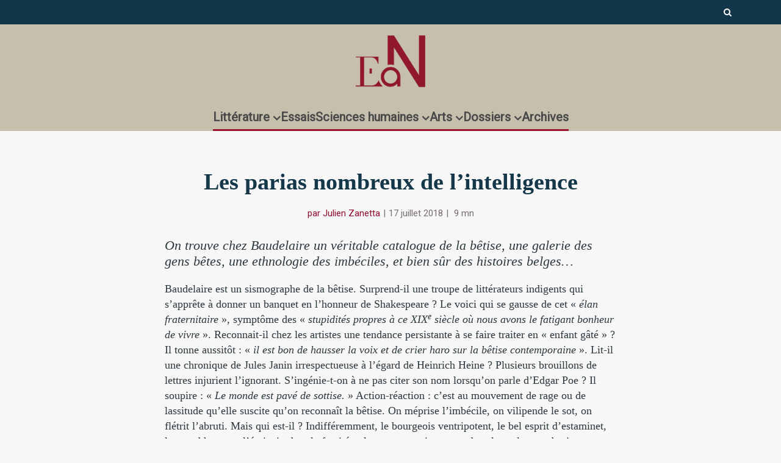

--- FILE ---
content_type: text/html; charset=UTF-8
request_url: https://www.en-attendant-nadeau.fr/2018/07/17/parias-intelligence-baudelaire/
body_size: 38500
content:

<!DOCTYPE html>
<!--[if IE 8]><html class="ie8"><![endif]-->
<!--[if IE 9]><html class="ie9"><![endif]-->
<!--[if gt IE 8]><!--> <html lang="fr-FR"> <!--<![endif]-->

<head>

<meta http-equiv="Content-Type" content="text/html; charset=UTF-8" />
<meta name="viewport" content="user-scalable=yes, width=device-width, initial-scale=1.0, maximum-scale=1, minimum-scale=1">

<!--[if lt IE 9]>
	<script src="https://www.en-attendant-nadeau.fr/wp-content/themes/voice/js/html5.js"></script>
<![endif]-->

<meta name='robots' content='index, follow, max-image-preview:large, max-snippet:-1, max-video-preview:-1' />
<meta name="dlm-version" content="5.1.6">
	<!-- This site is optimized with the Yoast SEO plugin v26.8 - https://yoast.com/product/yoast-seo-wordpress/ -->
	<title>Les parias nombreux de l&#039;intelligence</title>
	<meta name="description" content="On trouve chez Baudelaire un véritable catalogue de la bêtise, une galerie des gens bêtes, une ethnologie des imbéciles, et des histoires belges…" />
	<link rel="canonical" href="https://www.en-attendant-nadeau.fr/2018/07/17/parias-intelligence-baudelaire/" />
	<meta property="og:locale" content="fr_FR" />
	<meta property="og:type" content="article" />
	<meta property="og:title" content="Les parias nombreux de l&#039;intelligence" />
	<meta property="og:description" content="On trouve chez Baudelaire un véritable catalogue de la bêtise, une galerie des gens bêtes, une ethnologie des imbéciles, et des histoires belges…" />
	<meta property="og:url" content="https://www.en-attendant-nadeau.fr/2018/07/17/parias-intelligence-baudelaire/" />
	<meta property="og:site_name" content="En attendant Nadeau" />
	<meta property="article:publisher" content="https://www.facebook.com/enattendantnadeau/" />
	<meta property="article:published_time" content="2018-07-17T21:04:06+00:00" />
	<meta property="article:modified_time" content="2023-02-23T08:06:47+00:00" />
	<meta property="og:image" content="https://www.en-attendant-nadeau.fr/wp-content/uploads/2018/07/zanetta_categorie.jpg" />
	<meta property="og:image:width" content="750" />
	<meta property="og:image:height" content="387" />
	<meta property="og:image:type" content="image/jpeg" />
	<meta name="author" content="Julien Zanetta" />
	<meta name="twitter:card" content="summary_large_image" />
	<meta name="twitter:creator" content="@AttendantNadeau" />
	<meta name="twitter:site" content="@AttendantNadeau" />
	<meta name="twitter:label1" content="Écrit par" />
	<meta name="twitter:data1" content="Julien Zanetta" />
	<meta name="twitter:label2" content="Durée de lecture estimée" />
	<meta name="twitter:data2" content="13 minutes" />
	<script type="application/ld+json" class="yoast-schema-graph">{"@context":"https://schema.org","@graph":[{"@type":"ScholarlyArticle","@id":"https://www.en-attendant-nadeau.fr/2018/07/17/parias-intelligence-baudelaire/#article","isPartOf":{"@id":"https://www.en-attendant-nadeau.fr/2018/07/17/parias-intelligence-baudelaire/"},"author":{"name":"Julien Zanetta","@id":"https://www.en-attendant-nadeau.fr/#/schema/person/81922def0b2dc75856a78a605a566d70"},"headline":"Les parias nombreux de l’intelligence","datePublished":"2018-07-17T21:04:06+00:00","dateModified":"2023-02-23T08:06:47+00:00","mainEntityOfPage":{"@id":"https://www.en-attendant-nadeau.fr/2018/07/17/parias-intelligence-baudelaire/"},"wordCount":2669,"publisher":{"@id":"https://www.en-attendant-nadeau.fr/#organization"},"image":{"@id":"https://www.en-attendant-nadeau.fr/2018/07/17/parias-intelligence-baudelaire/#primaryimage"},"thumbnailUrl":"https://www.en-attendant-nadeau.fr/wp-content/uploads/2018/07/zanetta_categorie.jpg","keywords":["Billet","France","Hors-série 3","Humour","Poésie","XIXe siècle"],"articleSection":["Bêtise (été 2018)","Littérature française"],"inLanguage":"fr-FR"},{"@type":"WebPage","@id":"https://www.en-attendant-nadeau.fr/2018/07/17/parias-intelligence-baudelaire/","url":"https://www.en-attendant-nadeau.fr/2018/07/17/parias-intelligence-baudelaire/","name":"Les parias nombreux de l'intelligence","isPartOf":{"@id":"https://www.en-attendant-nadeau.fr/#website"},"primaryImageOfPage":{"@id":"https://www.en-attendant-nadeau.fr/2018/07/17/parias-intelligence-baudelaire/#primaryimage"},"image":{"@id":"https://www.en-attendant-nadeau.fr/2018/07/17/parias-intelligence-baudelaire/#primaryimage"},"thumbnailUrl":"https://www.en-attendant-nadeau.fr/wp-content/uploads/2018/07/zanetta_categorie.jpg","datePublished":"2018-07-17T21:04:06+00:00","dateModified":"2023-02-23T08:06:47+00:00","description":"On trouve chez Baudelaire un véritable catalogue de la bêtise, une galerie des gens bêtes, une ethnologie des imbéciles, et des histoires belges…","breadcrumb":{"@id":"https://www.en-attendant-nadeau.fr/2018/07/17/parias-intelligence-baudelaire/#breadcrumb"},"inLanguage":"fr-FR","potentialAction":[{"@type":"ReadAction","target":["https://www.en-attendant-nadeau.fr/2018/07/17/parias-intelligence-baudelaire/"]}]},{"@type":"ImageObject","inLanguage":"fr-FR","@id":"https://www.en-attendant-nadeau.fr/2018/07/17/parias-intelligence-baudelaire/#primaryimage","url":"https://www.en-attendant-nadeau.fr/wp-content/uploads/2018/07/zanetta_categorie.jpg","contentUrl":"https://www.en-attendant-nadeau.fr/wp-content/uploads/2018/07/zanetta_categorie.jpg","width":750,"height":387,"caption":"Portrait de Baudelaire par Édouard Manet, 1862"},{"@type":"BreadcrumbList","@id":"https://www.en-attendant-nadeau.fr/2018/07/17/parias-intelligence-baudelaire/#breadcrumb","itemListElement":[{"@type":"ListItem","position":1,"name":"Accueil","item":"https://www.en-attendant-nadeau.fr/"},{"@type":"ListItem","position":2,"name":"Les parias nombreux de l’intelligence"}]},{"@type":"WebSite","@id":"https://www.en-attendant-nadeau.fr/#website","url":"https://www.en-attendant-nadeau.fr/","name":"En attendant Nadeau","description":"Journal de la littérature, des idées et des arts","publisher":{"@id":"https://www.en-attendant-nadeau.fr/#organization"},"potentialAction":[{"@type":"SearchAction","target":{"@type":"EntryPoint","urlTemplate":"https://www.en-attendant-nadeau.fr/?s={search_term_string}"},"query-input":{"@type":"PropertyValueSpecification","valueRequired":true,"valueName":"search_term_string"}}],"inLanguage":"fr-FR"},{"@type":"Organization","@id":"https://www.en-attendant-nadeau.fr/#organization","name":"En attendant Nadeau","url":"https://www.en-attendant-nadeau.fr/","logo":{"@type":"ImageObject","inLanguage":"fr-FR","@id":"https://www.en-attendant-nadeau.fr/#/schema/logo/image/","url":"https://www.en-attendant-nadeau.fr/wp-content/uploads/2015/12/logo_ean_noir-e1693492200258.png","contentUrl":"https://www.en-attendant-nadeau.fr/wp-content/uploads/2015/12/logo_ean_noir-e1693492200258.png","width":600,"height":508,"caption":"En attendant Nadeau"},"image":{"@id":"https://www.en-attendant-nadeau.fr/#/schema/logo/image/"},"sameAs":["https://www.facebook.com/enattendantnadeau/","https://x.com/AttendantNadeau"]},{"@type":"Person","@id":"https://www.en-attendant-nadeau.fr/#/schema/person/81922def0b2dc75856a78a605a566d70","name":"Julien Zanetta","url":"https://www.en-attendant-nadeau.fr/author/julien-zanetta/"}]}</script>
	<!-- / Yoast SEO plugin. -->


<link rel='dns-prefetch' href='//ajax.googleapis.com' />
<link rel='dns-prefetch' href='//fonts.googleapis.com' />
<link rel="alternate" type="application/rss+xml" title="En attendant Nadeau &raquo; Flux" href="https://www.en-attendant-nadeau.fr/feed/" />
<link rel="alternate" type="application/rss+xml" title="En attendant Nadeau &raquo; Flux des commentaires" href="https://www.en-attendant-nadeau.fr/comments/feed/" />
<link rel="alternate" title="oEmbed (JSON)" type="application/json+oembed" href="https://www.en-attendant-nadeau.fr/wp-json/oembed/1.0/embed?url=https%3A%2F%2Fwww.en-attendant-nadeau.fr%2F2018%2F07%2F17%2Fparias-intelligence-baudelaire%2F" />
<link rel="alternate" title="oEmbed (XML)" type="text/xml+oembed" href="https://www.en-attendant-nadeau.fr/wp-json/oembed/1.0/embed?url=https%3A%2F%2Fwww.en-attendant-nadeau.fr%2F2018%2F07%2F17%2Fparias-intelligence-baudelaire%2F&#038;format=xml" />
<style id='wp-img-auto-sizes-contain-inline-css' type='text/css'>
img:is([sizes=auto i],[sizes^="auto," i]){contain-intrinsic-size:3000px 1500px}
/*# sourceURL=wp-img-auto-sizes-contain-inline-css */
</style>
<style id='wp-emoji-styles-inline-css' type='text/css'>

	img.wp-smiley, img.emoji {
		display: inline !important;
		border: none !important;
		box-shadow: none !important;
		height: 1em !important;
		width: 1em !important;
		margin: 0 0.07em !important;
		vertical-align: -0.1em !important;
		background: none !important;
		padding: 0 !important;
	}
/*# sourceURL=wp-emoji-styles-inline-css */
</style>
<style id='wp-block-library-inline-css' type='text/css'>
:root{--wp-block-synced-color:#7a00df;--wp-block-synced-color--rgb:122,0,223;--wp-bound-block-color:var(--wp-block-synced-color);--wp-editor-canvas-background:#ddd;--wp-admin-theme-color:#007cba;--wp-admin-theme-color--rgb:0,124,186;--wp-admin-theme-color-darker-10:#006ba1;--wp-admin-theme-color-darker-10--rgb:0,107,160.5;--wp-admin-theme-color-darker-20:#005a87;--wp-admin-theme-color-darker-20--rgb:0,90,135;--wp-admin-border-width-focus:2px}@media (min-resolution:192dpi){:root{--wp-admin-border-width-focus:1.5px}}.wp-element-button{cursor:pointer}:root .has-very-light-gray-background-color{background-color:#eee}:root .has-very-dark-gray-background-color{background-color:#313131}:root .has-very-light-gray-color{color:#eee}:root .has-very-dark-gray-color{color:#313131}:root .has-vivid-green-cyan-to-vivid-cyan-blue-gradient-background{background:linear-gradient(135deg,#00d084,#0693e3)}:root .has-purple-crush-gradient-background{background:linear-gradient(135deg,#34e2e4,#4721fb 50%,#ab1dfe)}:root .has-hazy-dawn-gradient-background{background:linear-gradient(135deg,#faaca8,#dad0ec)}:root .has-subdued-olive-gradient-background{background:linear-gradient(135deg,#fafae1,#67a671)}:root .has-atomic-cream-gradient-background{background:linear-gradient(135deg,#fdd79a,#004a59)}:root .has-nightshade-gradient-background{background:linear-gradient(135deg,#330968,#31cdcf)}:root .has-midnight-gradient-background{background:linear-gradient(135deg,#020381,#2874fc)}:root{--wp--preset--font-size--normal:16px;--wp--preset--font-size--huge:42px}.has-regular-font-size{font-size:1em}.has-larger-font-size{font-size:2.625em}.has-normal-font-size{font-size:var(--wp--preset--font-size--normal)}.has-huge-font-size{font-size:var(--wp--preset--font-size--huge)}.has-text-align-center{text-align:center}.has-text-align-left{text-align:left}.has-text-align-right{text-align:right}.has-fit-text{white-space:nowrap!important}#end-resizable-editor-section{display:none}.aligncenter{clear:both}.items-justified-left{justify-content:flex-start}.items-justified-center{justify-content:center}.items-justified-right{justify-content:flex-end}.items-justified-space-between{justify-content:space-between}.screen-reader-text{border:0;clip-path:inset(50%);height:1px;margin:-1px;overflow:hidden;padding:0;position:absolute;width:1px;word-wrap:normal!important}.screen-reader-text:focus{background-color:#ddd;clip-path:none;color:#444;display:block;font-size:1em;height:auto;left:5px;line-height:normal;padding:15px 23px 14px;text-decoration:none;top:5px;width:auto;z-index:100000}html :where(.has-border-color){border-style:solid}html :where([style*=border-top-color]){border-top-style:solid}html :where([style*=border-right-color]){border-right-style:solid}html :where([style*=border-bottom-color]){border-bottom-style:solid}html :where([style*=border-left-color]){border-left-style:solid}html :where([style*=border-width]){border-style:solid}html :where([style*=border-top-width]){border-top-style:solid}html :where([style*=border-right-width]){border-right-style:solid}html :where([style*=border-bottom-width]){border-bottom-style:solid}html :where([style*=border-left-width]){border-left-style:solid}html :where(img[class*=wp-image-]){height:auto;max-width:100%}:where(figure){margin:0 0 1em}html :where(.is-position-sticky){--wp-admin--admin-bar--position-offset:var(--wp-admin--admin-bar--height,0px)}@media screen and (max-width:600px){html :where(.is-position-sticky){--wp-admin--admin-bar--position-offset:0px}}

/*# sourceURL=wp-block-library-inline-css */
</style><style id='global-styles-inline-css' type='text/css'>
:root{--wp--preset--aspect-ratio--square: 1;--wp--preset--aspect-ratio--4-3: 4/3;--wp--preset--aspect-ratio--3-4: 3/4;--wp--preset--aspect-ratio--3-2: 3/2;--wp--preset--aspect-ratio--2-3: 2/3;--wp--preset--aspect-ratio--16-9: 16/9;--wp--preset--aspect-ratio--9-16: 9/16;--wp--preset--color--black: #000000;--wp--preset--color--cyan-bluish-gray: #abb8c3;--wp--preset--color--white: #ffffff;--wp--preset--color--pale-pink: #f78da7;--wp--preset--color--vivid-red: #cf2e2e;--wp--preset--color--luminous-vivid-orange: #ff6900;--wp--preset--color--luminous-vivid-amber: #fcb900;--wp--preset--color--light-green-cyan: #7bdcb5;--wp--preset--color--vivid-green-cyan: #00d084;--wp--preset--color--pale-cyan-blue: #8ed1fc;--wp--preset--color--vivid-cyan-blue: #0693e3;--wp--preset--color--vivid-purple: #9b51e0;--wp--preset--gradient--vivid-cyan-blue-to-vivid-purple: linear-gradient(135deg,rgb(6,147,227) 0%,rgb(155,81,224) 100%);--wp--preset--gradient--light-green-cyan-to-vivid-green-cyan: linear-gradient(135deg,rgb(122,220,180) 0%,rgb(0,208,130) 100%);--wp--preset--gradient--luminous-vivid-amber-to-luminous-vivid-orange: linear-gradient(135deg,rgb(252,185,0) 0%,rgb(255,105,0) 100%);--wp--preset--gradient--luminous-vivid-orange-to-vivid-red: linear-gradient(135deg,rgb(255,105,0) 0%,rgb(207,46,46) 100%);--wp--preset--gradient--very-light-gray-to-cyan-bluish-gray: linear-gradient(135deg,rgb(238,238,238) 0%,rgb(169,184,195) 100%);--wp--preset--gradient--cool-to-warm-spectrum: linear-gradient(135deg,rgb(74,234,220) 0%,rgb(151,120,209) 20%,rgb(207,42,186) 40%,rgb(238,44,130) 60%,rgb(251,105,98) 80%,rgb(254,248,76) 100%);--wp--preset--gradient--blush-light-purple: linear-gradient(135deg,rgb(255,206,236) 0%,rgb(152,150,240) 100%);--wp--preset--gradient--blush-bordeaux: linear-gradient(135deg,rgb(254,205,165) 0%,rgb(254,45,45) 50%,rgb(107,0,62) 100%);--wp--preset--gradient--luminous-dusk: linear-gradient(135deg,rgb(255,203,112) 0%,rgb(199,81,192) 50%,rgb(65,88,208) 100%);--wp--preset--gradient--pale-ocean: linear-gradient(135deg,rgb(255,245,203) 0%,rgb(182,227,212) 50%,rgb(51,167,181) 100%);--wp--preset--gradient--electric-grass: linear-gradient(135deg,rgb(202,248,128) 0%,rgb(113,206,126) 100%);--wp--preset--gradient--midnight: linear-gradient(135deg,rgb(2,3,129) 0%,rgb(40,116,252) 100%);--wp--preset--font-size--small: 13px;--wp--preset--font-size--medium: 20px;--wp--preset--font-size--large: 36px;--wp--preset--font-size--x-large: 42px;--wp--preset--spacing--20: 0.44rem;--wp--preset--spacing--30: 0.67rem;--wp--preset--spacing--40: 1rem;--wp--preset--spacing--50: 1.5rem;--wp--preset--spacing--60: 2.25rem;--wp--preset--spacing--70: 3.38rem;--wp--preset--spacing--80: 5.06rem;--wp--preset--shadow--natural: 6px 6px 9px rgba(0, 0, 0, 0.2);--wp--preset--shadow--deep: 12px 12px 50px rgba(0, 0, 0, 0.4);--wp--preset--shadow--sharp: 6px 6px 0px rgba(0, 0, 0, 0.2);--wp--preset--shadow--outlined: 6px 6px 0px -3px rgb(255, 255, 255), 6px 6px rgb(0, 0, 0);--wp--preset--shadow--crisp: 6px 6px 0px rgb(0, 0, 0);}:where(.is-layout-flex){gap: 0.5em;}:where(.is-layout-grid){gap: 0.5em;}body .is-layout-flex{display: flex;}.is-layout-flex{flex-wrap: wrap;align-items: center;}.is-layout-flex > :is(*, div){margin: 0;}body .is-layout-grid{display: grid;}.is-layout-grid > :is(*, div){margin: 0;}:where(.wp-block-columns.is-layout-flex){gap: 2em;}:where(.wp-block-columns.is-layout-grid){gap: 2em;}:where(.wp-block-post-template.is-layout-flex){gap: 1.25em;}:where(.wp-block-post-template.is-layout-grid){gap: 1.25em;}.has-black-color{color: var(--wp--preset--color--black) !important;}.has-cyan-bluish-gray-color{color: var(--wp--preset--color--cyan-bluish-gray) !important;}.has-white-color{color: var(--wp--preset--color--white) !important;}.has-pale-pink-color{color: var(--wp--preset--color--pale-pink) !important;}.has-vivid-red-color{color: var(--wp--preset--color--vivid-red) !important;}.has-luminous-vivid-orange-color{color: var(--wp--preset--color--luminous-vivid-orange) !important;}.has-luminous-vivid-amber-color{color: var(--wp--preset--color--luminous-vivid-amber) !important;}.has-light-green-cyan-color{color: var(--wp--preset--color--light-green-cyan) !important;}.has-vivid-green-cyan-color{color: var(--wp--preset--color--vivid-green-cyan) !important;}.has-pale-cyan-blue-color{color: var(--wp--preset--color--pale-cyan-blue) !important;}.has-vivid-cyan-blue-color{color: var(--wp--preset--color--vivid-cyan-blue) !important;}.has-vivid-purple-color{color: var(--wp--preset--color--vivid-purple) !important;}.has-black-background-color{background-color: var(--wp--preset--color--black) !important;}.has-cyan-bluish-gray-background-color{background-color: var(--wp--preset--color--cyan-bluish-gray) !important;}.has-white-background-color{background-color: var(--wp--preset--color--white) !important;}.has-pale-pink-background-color{background-color: var(--wp--preset--color--pale-pink) !important;}.has-vivid-red-background-color{background-color: var(--wp--preset--color--vivid-red) !important;}.has-luminous-vivid-orange-background-color{background-color: var(--wp--preset--color--luminous-vivid-orange) !important;}.has-luminous-vivid-amber-background-color{background-color: var(--wp--preset--color--luminous-vivid-amber) !important;}.has-light-green-cyan-background-color{background-color: var(--wp--preset--color--light-green-cyan) !important;}.has-vivid-green-cyan-background-color{background-color: var(--wp--preset--color--vivid-green-cyan) !important;}.has-pale-cyan-blue-background-color{background-color: var(--wp--preset--color--pale-cyan-blue) !important;}.has-vivid-cyan-blue-background-color{background-color: var(--wp--preset--color--vivid-cyan-blue) !important;}.has-vivid-purple-background-color{background-color: var(--wp--preset--color--vivid-purple) !important;}.has-black-border-color{border-color: var(--wp--preset--color--black) !important;}.has-cyan-bluish-gray-border-color{border-color: var(--wp--preset--color--cyan-bluish-gray) !important;}.has-white-border-color{border-color: var(--wp--preset--color--white) !important;}.has-pale-pink-border-color{border-color: var(--wp--preset--color--pale-pink) !important;}.has-vivid-red-border-color{border-color: var(--wp--preset--color--vivid-red) !important;}.has-luminous-vivid-orange-border-color{border-color: var(--wp--preset--color--luminous-vivid-orange) !important;}.has-luminous-vivid-amber-border-color{border-color: var(--wp--preset--color--luminous-vivid-amber) !important;}.has-light-green-cyan-border-color{border-color: var(--wp--preset--color--light-green-cyan) !important;}.has-vivid-green-cyan-border-color{border-color: var(--wp--preset--color--vivid-green-cyan) !important;}.has-pale-cyan-blue-border-color{border-color: var(--wp--preset--color--pale-cyan-blue) !important;}.has-vivid-cyan-blue-border-color{border-color: var(--wp--preset--color--vivid-cyan-blue) !important;}.has-vivid-purple-border-color{border-color: var(--wp--preset--color--vivid-purple) !important;}.has-vivid-cyan-blue-to-vivid-purple-gradient-background{background: var(--wp--preset--gradient--vivid-cyan-blue-to-vivid-purple) !important;}.has-light-green-cyan-to-vivid-green-cyan-gradient-background{background: var(--wp--preset--gradient--light-green-cyan-to-vivid-green-cyan) !important;}.has-luminous-vivid-amber-to-luminous-vivid-orange-gradient-background{background: var(--wp--preset--gradient--luminous-vivid-amber-to-luminous-vivid-orange) !important;}.has-luminous-vivid-orange-to-vivid-red-gradient-background{background: var(--wp--preset--gradient--luminous-vivid-orange-to-vivid-red) !important;}.has-very-light-gray-to-cyan-bluish-gray-gradient-background{background: var(--wp--preset--gradient--very-light-gray-to-cyan-bluish-gray) !important;}.has-cool-to-warm-spectrum-gradient-background{background: var(--wp--preset--gradient--cool-to-warm-spectrum) !important;}.has-blush-light-purple-gradient-background{background: var(--wp--preset--gradient--blush-light-purple) !important;}.has-blush-bordeaux-gradient-background{background: var(--wp--preset--gradient--blush-bordeaux) !important;}.has-luminous-dusk-gradient-background{background: var(--wp--preset--gradient--luminous-dusk) !important;}.has-pale-ocean-gradient-background{background: var(--wp--preset--gradient--pale-ocean) !important;}.has-electric-grass-gradient-background{background: var(--wp--preset--gradient--electric-grass) !important;}.has-midnight-gradient-background{background: var(--wp--preset--gradient--midnight) !important;}.has-small-font-size{font-size: var(--wp--preset--font-size--small) !important;}.has-medium-font-size{font-size: var(--wp--preset--font-size--medium) !important;}.has-large-font-size{font-size: var(--wp--preset--font-size--large) !important;}.has-x-large-font-size{font-size: var(--wp--preset--font-size--x-large) !important;}
/*# sourceURL=global-styles-inline-css */
</style>

<style id='classic-theme-styles-inline-css' type='text/css'>
/*! This file is auto-generated */
.wp-block-button__link{color:#fff;background-color:#32373c;border-radius:9999px;box-shadow:none;text-decoration:none;padding:calc(.667em + 2px) calc(1.333em + 2px);font-size:1.125em}.wp-block-file__button{background:#32373c;color:#fff;text-decoration:none}
/*# sourceURL=/wp-includes/css/classic-themes.min.css */
</style>
<link rel='stylesheet' id='mks_shortcodes_simple_line_icons-css' href='https://www.en-attendant-nadeau.fr/wp-content/plugins/meks-flexible-shortcodes/css/simple-line/simple-line-icons.css?ver=1.3.8' type='text/css' media='screen' />
<link rel='stylesheet' id='mks_shortcodes_css-css' href='https://www.en-attendant-nadeau.fr/wp-content/plugins/meks-flexible-shortcodes/css/style.css?ver=1.3.8' type='text/css' media='screen' />
<link rel='stylesheet' id='googlefonts-css' href='https://fonts.googleapis.com/css?family=Poiret+One:400&subset=latin' type='text/css' media='all' />
<link rel='stylesheet' id='wp-rest-filter-css' href='https://www.en-attendant-nadeau.fr/wp-content/plugins/wp-rest-filter/public/css/wp-rest-filter-public.css?ver=1.4.3' type='text/css' media='all' />
<style id='wpgb-head-inline-css' type='text/css'>
.wp-grid-builder:not(.wpgb-template),.wpgb-facet{opacity:0.01}.wpgb-facet fieldset{margin:0;padding:0;border:none;outline:none;box-shadow:none}.wpgb-facet fieldset:last-child{margin-bottom:40px;}.wpgb-facet fieldset legend.wpgb-sr-only{height:1px;width:1px}
/*# sourceURL=wpgb-head-inline-css */
</style>
<link rel='stylesheet' id='tag-groups-css-frontend-structure-css' href='https://www.en-attendant-nadeau.fr/wp-content/plugins/tag-groups/assets/css/jquery-ui.structure.min.css?ver=2.1.1' type='text/css' media='all' />
<link rel='stylesheet' id='tag-groups-css-frontend-theme-css' href='https://www.en-attendant-nadeau.fr/wp-content/plugins/tag-groups/assets/css/delta/jquery-ui.theme.min.css?ver=2.1.1' type='text/css' media='all' />
<link rel='stylesheet' id='tag-groups-css-frontend-css' href='https://www.en-attendant-nadeau.fr/wp-content/plugins/tag-groups/assets/css/frontend.min.css?ver=2.1.1' type='text/css' media='all' />
<link rel='stylesheet' id='vce_style-css' href='https://www.en-attendant-nadeau.fr/wp-content/themes/voice/css/min.css?ver=2.8.2' type='text/css' media='screen, print' />
<style id='vce_style-inline-css' type='text/css'>
body, button, input, select, textarea {font-size: 1.6rem;}.vce-single .entry-headline p{font-size: 2.2rem;}.main-navigation a{font-size: 1.6rem;}.sidebar .widget-title{font-size: 1.8rem;}.sidebar .widget, .vce-lay-c .entry-content, .vce-lay-h .entry-content {font-size: 1.4rem;}.vce-featured-link-article{font-size: 5.2rem;}.vce-featured-grid-big.vce-featured-grid .vce-featured-link-article{font-size: 3.4rem;}.vce-featured-grid .vce-featured-link-article{font-size: 2.2rem;}h1 { font-size: 4.5rem; }h2 { font-size: 4.0rem; }h3 { font-size: 3.5rem; }h4 { font-size: 2.5rem; }h5 { font-size: 2.0rem; }h6 { font-size: 1.8rem; }.comment-reply-title, .main-box-title{font-size: 2.2rem;}h1.entry-title{font-size: 4.5rem;}.vce-lay-a .entry-title a{font-size: 3.4rem;}.vce-lay-b .entry-title{font-size: 2.4rem;}.vce-lay-c .entry-title, .vce-sid-none .vce-lay-c .entry-title{font-size: 2.2rem;}.vce-lay-d .entry-title{font-size: 1.5rem;}.vce-lay-e .entry-title{font-size: 1.4rem;}.vce-lay-f .entry-title{font-size: 1.4rem;}.vce-lay-g .entry-title a, .vce-lay-g .entry-title a:hover{font-size: 3.0rem;}.vce-lay-h .entry-title{font-size: 2.4rem;}.entry-meta div,.entry-meta div a,.vce-lay-g .meta-item,.vce-lay-c .meta-item{font-size: 1.4rem;}.vce-lay-d .meta-category a,.vce-lay-d .entry-meta div,.vce-lay-d .entry-meta div a,.vce-lay-e .entry-meta div,.vce-lay-e .entry-meta div a,.vce-lay-e .fn,.vce-lay-e .meta-item{font-size: 1.3rem;}body {background-color:#f7f7f7;}body,.mks_author_widget h3,.site-description,.meta-category a,textarea {font-family: Georgia, serif;font-weight: 400;}h1,h2,h3,h4,h5,h6,blockquote,.vce-post-link,.site-title,.site-title a,.main-box-title,.comment-reply-title,.entry-title a,.vce-single .entry-headline p,.vce-prev-next-link,.author-title,.mks_pullquote,.widget_rss ul li .rsswidget,#bbpress-forums .bbp-forum-title,#bbpress-forums .bbp-topic-permalink {font-family: Georgia, serif;font-weight: 700;}.main-navigation a,.sidr a{font-family: Tahoma,Geneva, sans-serif;font-weight: 700;}.vce-single .entry-content,.vce-single .entry-headline,.vce-single .entry-footer{width: 650px;}.vce-lay-a .lay-a-content{width: 650px;max-width: 650px;}.vce-page .entry-content,.vce-page .entry-title-page {width: 600px;}.vce-sid-none .vce-single .entry-content,.vce-sid-none .vce-single .entry-headline,.vce-sid-none .vce-single .entry-footer {width: 650px;}.vce-sid-none .vce-page .entry-content,.vce-sid-none .vce-page .entry-title-page,.error404 .entry-content {width: 600px;max-width: 600px;}body, button, input, select, textarea{color: #444444;}h1,h2,h3,h4,h5,h6,.entry-title a,.prev-next-nav a,#bbpress-forums .bbp-forum-title, #bbpress-forums .bbp-topic-permalink,.woocommerce ul.products li.product .price .amount{color: #444444;}a,.entry-title a:hover,.vce-prev-next-link:hover,.vce-author-links a:hover,.required,.error404 h4,.prev-next-nav a:hover,#bbpress-forums .bbp-forum-title:hover, #bbpress-forums .bbp-topic-permalink:hover,.woocommerce ul.products li.product h3:hover,.woocommerce ul.products li.product h3:hover mark,.main-box-title a:hover{color: #910d2d;}.vce-square,.vce-main-content .mejs-controls .mejs-time-rail .mejs-time-current,button,input[type="button"],input[type="reset"],input[type="submit"],.vce-button,.pagination-wapper a,#vce-pagination .next.page-numbers,#vce-pagination .prev.page-numbers,#vce-pagination .page-numbers,#vce-pagination .page-numbers.current,.vce-link-pages a,#vce-pagination a,.vce-load-more a,.vce-slider-pagination .owl-nav > div,.vce-mega-menu-posts-wrap .owl-nav > div,.comment-reply-link:hover,.vce-featured-section a,.vce-lay-g .vce-featured-info .meta-category a,.vce-404-menu a,.vce-post.sticky .meta-image:before,#vce-pagination .page-numbers:hover,#bbpress-forums .bbp-pagination .current,#bbpress-forums .bbp-pagination a:hover,.woocommerce #respond input#submit,.woocommerce a.button,.woocommerce button.button,.woocommerce input.button,.woocommerce ul.products li.product .added_to_cart,.woocommerce #respond input#submit:hover,.woocommerce a.button:hover,.woocommerce button.button:hover,.woocommerce input.button:hover,.woocommerce ul.products li.product .added_to_cart:hover,.woocommerce #respond input#submit.alt,.woocommerce a.button.alt,.woocommerce button.button.alt,.woocommerce input.button.alt,.woocommerce #respond input#submit.alt:hover, .woocommerce a.button.alt:hover, .woocommerce button.button.alt:hover, .woocommerce input.button.alt:hover,.woocommerce span.onsale,.woocommerce .widget_price_filter .ui-slider .ui-slider-range,.woocommerce .widget_price_filter .ui-slider .ui-slider-handle,.comments-holder .navigation .page-numbers.current,.vce-lay-a .vce-read-more:hover,.vce-lay-c .vce-read-more:hover{background-color: #910d2d;}#vce-pagination .page-numbers,.comments-holder .navigation .page-numbers{background: transparent;color: #910d2d;border: 1px solid #910d2d;}.comments-holder .navigation .page-numbers:hover{background: #910d2d;border: 1px solid #910d2d;}.bbp-pagination-links a{background: transparent;color: #910d2d;border: 1px solid #910d2d !important;}#vce-pagination .page-numbers.current,.bbp-pagination-links span.current,.comments-holder .navigation .page-numbers.current{border: 1px solid #910d2d;}.widget_categories .cat-item:before,.widget_categories .cat-item .count{background: #910d2d;}.comment-reply-link,.vce-lay-a .vce-read-more,.vce-lay-c .vce-read-more{border: 1px solid #910d2d;}.entry-meta div,.entry-meta-count,.entry-meta div a,.comment-metadata a,.meta-category span,.meta-author-wrapped,.wp-caption .wp-caption-text,.widget_rss .rss-date,.sidebar cite,.site-footer cite,.sidebar .vce-post-list .entry-meta div,.sidebar .vce-post-list .entry-meta div a,.sidebar .vce-post-list .fn,.sidebar .vce-post-list .fn a,.site-footer .vce-post-list .entry-meta div,.site-footer .vce-post-list .entry-meta div a,.site-footer .vce-post-list .fn,.site-footer .vce-post-list .fn a,#bbpress-forums .bbp-topic-started-by,#bbpress-forums .bbp-topic-started-in,#bbpress-forums .bbp-forum-info .bbp-forum-content,#bbpress-forums p.bbp-topic-meta,span.bbp-admin-links a,.bbp-reply-post-date,#bbpress-forums li.bbp-header,#bbpress-forums li.bbp-footer,.woocommerce .woocommerce-result-count,.woocommerce .product_meta{color: #910d2d;}.main-box-title, .comment-reply-title, .main-box-head{background: #f7f7f7;color: #444444;}.main-box-title a{color: #444444;}.sidebar .widget .widget-title a{color: #444444;}.main-box,.comment-respond,.prev-next-nav{background: #f7f7f7;}.vce-post,ul.comment-list > li.comment,.main-box-single,.ie8 .vce-single,#disqus_thread,.vce-author-card,.vce-author-card .vce-content-outside,.mks-bredcrumbs-container,ul.comment-list > li.pingback{background: #f7f7f7;}.mks_tabs.horizontal .mks_tab_nav_item.active{border-bottom: 1px solid #f7f7f7;}.mks_tabs.horizontal .mks_tab_item,.mks_tabs.vertical .mks_tab_nav_item.active,.mks_tabs.horizontal .mks_tab_nav_item.active{background: #f7f7f7;}.mks_tabs.vertical .mks_tab_nav_item.active{border-right: 1px solid #f7f7f7;}#vce-pagination,.vce-slider-pagination .owl-controls,.vce-content-outside,.comments-holder .navigation{background: #f3f3f3;}.sidebar .widget-title{background: #e8e8e8;color: #444444;}.sidebar .widget{background: #fcfcfc;}.sidebar .widget,.sidebar .widget li a,.sidebar .mks_author_widget h3 a,.sidebar .mks_author_widget h3,.sidebar .vce-search-form .vce-search-input,.sidebar .vce-search-form .vce-search-input:focus{color: #444444;}.sidebar .widget li a:hover,.sidebar .widget a,.widget_nav_menu li.menu-item-has-children:hover:after,.widget_pages li.page_item_has_children:hover:after{color: #910d2d;}.sidebar .tagcloud a {border: 1px solid #910d2d;}.sidebar .mks_author_link,.sidebar .tagcloud a:hover,.sidebar .mks_themeforest_widget .more,.sidebar button,.sidebar input[type="button"],.sidebar input[type="reset"],.sidebar input[type="submit"],.sidebar .vce-button,.sidebar .bbp_widget_login .button{background-color: #910d2d;}.sidebar .mks_author_widget .mks_autor_link_wrap,.sidebar .mks_themeforest_widget .mks_read_more,.widget .meks-instagram-follow-link {background: #f3f3f3;}.sidebar #wp-calendar caption,.sidebar .recentcomments,.sidebar .post-date,.sidebar #wp-calendar tbody{color: rgba(68,68,68,0.7);}.site-footer{background: #13364a;}.site-footer .widget-title{color: #ffffff;}.site-footer,.site-footer .widget,.site-footer .widget li a,.site-footer .mks_author_widget h3 a,.site-footer .mks_author_widget h3,.site-footer .vce-search-form .vce-search-input,.site-footer .vce-search-form .vce-search-input:focus{color: #ffffff;}.site-footer .widget li a:hover,.site-footer .widget a,.site-info a{color: #ffffff;}.site-footer .tagcloud a {border: 1px solid #ffffff;}.site-footer .mks_author_link,.site-footer .mks_themeforest_widget .more,.site-footer button,.site-footer input[type="button"],.site-footer input[type="reset"],.site-footer input[type="submit"],.site-footer .vce-button,.site-footer .tagcloud a:hover{background-color: #ffffff;}.site-footer #wp-calendar caption,.site-footer .recentcomments,.site-footer .post-date,.site-footer #wp-calendar tbody,.site-footer .site-info{color: rgba(255,255,255,0.7);}.top-header,.top-nav-menu li .sub-menu{background: #3a3a3a;}.top-header,.top-header a{color: #ffffff;}.top-header .vce-search-form .vce-search-input,.top-header .vce-search-input:focus,.top-header .vce-search-submit{color: #ffffff;}.top-header .vce-search-form .vce-search-input::-webkit-input-placeholder { color: #ffffff;}.top-header .vce-search-form .vce-search-input:-moz-placeholder { color: #ffffff;}.top-header .vce-search-form .vce-search-input::-moz-placeholder { color: #ffffff;}.top-header .vce-search-form .vce-search-input:-ms-input-placeholder { color: #ffffff;}.header-1-wrapper{height: 130px;padding-top: 0px;}.header-2-wrapper,.header-3-wrapper{height: 130px;}.header-2-wrapper .site-branding,.header-3-wrapper .site-branding{top: 0px;left: 0px;}.site-title a, .site-title a:hover{color: #910d2d;}.site-description{color: #ffffff;}.main-header{background-color: #C6BFAE;}.header-bottom-wrapper{background: #c6bfae;}.vce-header-ads{margin: 20px 0;}.header-3-wrapper .nav-menu > li > a{padding: 55px 15px;}.header-sticky,.sidr{background: rgba(198,191,174,0.95);}.ie8 .header-sticky{background: #C6BFAE;}.main-navigation a,.nav-menu .vce-mega-menu > .sub-menu > li > a,.sidr li a,.vce-menu-parent{color: #494949;}.nav-menu > li:hover > a,.nav-menu > .current_page_item > a,.nav-menu > .current-menu-item > a,.nav-menu > .current-menu-ancestor > a,.main-navigation a.vce-item-selected,.main-navigation ul ul li:hover > a,.nav-menu ul .current-menu-item a,.nav-menu ul .current_page_item a,.vce-menu-parent:hover,.sidr li a:hover,.sidr li.sidr-class-current_page_item > a,.main-navigation li.current-menu-item.fa:before,.vce-responsive-nav{color: #919191;}#sidr-id-vce_main_navigation_menu .soc-nav-menu li a:hover {color: #ffffff;}.nav-menu > li:hover > a,.nav-menu > .current_page_item > a,.nav-menu > .current-menu-item > a,.nav-menu > .current-menu-ancestor > a,.main-navigation a.vce-item-selected,.main-navigation ul ul,.header-sticky .nav-menu > .current_page_item:hover > a,.header-sticky .nav-menu > .current-menu-item:hover > a,.header-sticky .nav-menu > .current-menu-ancestor:hover > a,.header-sticky .main-navigation a.vce-item-selected:hover{background-color: #ffffff;}.search-header-wrap ul {border-top: 2px solid #919191;}.vce-cart-icon a.vce-custom-cart span,.sidr-class-vce-custom-cart .sidr-class-vce-cart-count {background: #919191;font-family: Georgia, serif;}.vce-border-top .main-box-title{border-top: 2px solid #910d2d;}.tagcloud a:hover,.sidebar .widget .mks_author_link,.sidebar .widget.mks_themeforest_widget .more,.site-footer .widget .mks_author_link,.site-footer .widget.mks_themeforest_widget .more,.vce-lay-g .entry-meta div,.vce-lay-g .fn,.vce-lay-g .fn a{color: #FFF;}.vce-featured-header .vce-featured-header-background{opacity: 0.5}.vce-featured-grid .vce-featured-header-background,.vce-post-big .vce-post-img:after,.vce-post-slider .vce-post-img:after{opacity: 0.5}.vce-featured-grid .owl-item:hover .vce-grid-text .vce-featured-header-background,.vce-post-big li:hover .vce-post-img:after,.vce-post-slider li:hover .vce-post-img:after {opacity: 0.8}.vce-featured-grid.vce-featured-grid-big .vce-featured-header-background,.vce-post-big .vce-post-img:after,.vce-post-slider .vce-post-img:after{opacity: 0.5}.vce-featured-grid.vce-featured-grid-big .owl-item:hover .vce-grid-text .vce-featured-header-background,.vce-post-big li:hover .vce-post-img:after,.vce-post-slider li:hover .vce-post-img:after {opacity: 0.8}#back-top {background: #323232}.sidr input[type=text]{background: rgba(73,73,73,0.1);color: rgba(73,73,73,0.5);}.is-style-default{border-color: #910d2d;}.is-style-solid-color{background-color: #910d2d;color: #f7f7f7;}.wp-block-image figcaption{color: #910d2d;}.wp-block-cover .wp-block-cover-image-text, .wp-block-cover .wp-block-cover-text, .wp-block-cover h2, .wp-block-cover-image .wp-block-cover-image-text, .wp-block-cover-image .wp-block-cover-text, .wp-block-cover-image h2,p.has-drop-cap:not(:focus)::first-letter,p.wp-block-subhead{font-family: Georgia, serif;font-weight: 700;}.wp-block-cover .wp-block-cover-image-text, .wp-block-cover .wp-block-cover-text, .wp-block-cover h2, .wp-block-cover-image .wp-block-cover-image-text, .wp-block-cover-image .wp-block-cover-text, .wp-block-cover-image h2{font-size: 2.5rem;}p.wp-block-subhead{font-size: 2.2rem;}.wp-block-button__link{background: #910d2d}.meta-image:hover a img,.vce-lay-h .img-wrap:hover .meta-image > img,.img-wrp:hover img,.vce-gallery-big:hover img,.vce-gallery .gallery-item:hover img,.wp-block-gallery .blocks-gallery-item:hover img,.vce_posts_widget .vce-post-big li:hover img,.vce-featured-grid .owl-item:hover img,.vce-post-img:hover img,.mega-menu-img:hover img{-webkit-transform: scale(1.1);-moz-transform: scale(1.1);-o-transform: scale(1.1);-ms-transform: scale(1.1);transform: scale(1.1);}
/*# sourceURL=vce_style-inline-css */
</style>
<link rel='stylesheet' id='vce_child_load_scripts-css' href='https://www.en-attendant-nadeau.fr/wp-content/themes/voice-child/style.css?ver=1700661811' type='text/css' media='screen' />
<link rel='stylesheet' id='wpb-google-fonts-css' href='https://fonts.googleapis.com/css?family=Roboto&#038;display=swap&#038;ver=6.9' type='text/css' media='all' />
<link rel='stylesheet' id='vce_child_load_design2022-css' href='https://www.en-attendant-nadeau.fr/wp-content/themes/voice-child/css/design-2022.css?ver=1700661918' type='text/css' media='all' />
<link rel='stylesheet' id='vce_child_load_blocks-css' href='https://www.en-attendant-nadeau.fr/wp-content/themes/voice-child/css/blocks.css?ver=1688985544' type='text/css' media='all' />
<link rel='stylesheet' id='fancybox_css-css' href='https://www.en-attendant-nadeau.fr/wp-content/themes/voice-child/css/fancybox.css?ver=2.8.2' type='text/css' media='screen' />
<link rel='stylesheet' id='wp_mailjet_form_builder_widget-widget-front-styles-css' href='https://www.en-attendant-nadeau.fr/wp-content/plugins/mailjet-for-wordpress/src/widgetformbuilder/css/front-widget.css?ver=6.1.6' type='text/css' media='all' />
<link rel='stylesheet' id='meks-ads-widget-css' href='https://www.en-attendant-nadeau.fr/wp-content/plugins/meks-easy-ads-widget/css/style.css?ver=2.0.9' type='text/css' media='all' />
<link rel='stylesheet' id='meks-flickr-widget-css' href='https://www.en-attendant-nadeau.fr/wp-content/plugins/meks-simple-flickr-widget/css/style.css?ver=1.3' type='text/css' media='all' />
<link rel='stylesheet' id='meks-author-widget-css' href='https://www.en-attendant-nadeau.fr/wp-content/plugins/meks-smart-author-widget/css/style.css?ver=1.1.5' type='text/css' media='all' />
<link rel='stylesheet' id='meks-social-widget-css' href='https://www.en-attendant-nadeau.fr/wp-content/plugins/meks-smart-social-widget/css/style.css?ver=1.6.5' type='text/css' media='all' />
<link rel='stylesheet' id='meks-themeforest-widget-css' href='https://www.en-attendant-nadeau.fr/wp-content/plugins/meks-themeforest-smart-widget/css/style.css?ver=1.6' type='text/css' media='all' />
<link rel='stylesheet' id='searchwp-live-search-css' href='https://www.en-attendant-nadeau.fr/wp-content/plugins/searchwp-live-ajax-search/assets/styles/style.min.css?ver=1.8.7' type='text/css' media='all' />
<style id='searchwp-live-search-inline-css' type='text/css'>
.searchwp-live-search-result .searchwp-live-search-result--title a {
  font-size: 16px;
}
.searchwp-live-search-result .searchwp-live-search-result--price {
  font-size: 14px;
}
.searchwp-live-search-result .searchwp-live-search-result--add-to-cart .button {
  font-size: 14px;
}

/*# sourceURL=searchwp-live-search-inline-css */
</style>
<link rel='stylesheet' id='wp_review-style-css' href='https://www.en-attendant-nadeau.fr/wp-content/plugins/wp-review/public/css/wp-review.css?ver=5.3.5' type='text/css' media='all' />
<script type="text/javascript" src="https://www.en-attendant-nadeau.fr/wp-includes/js/jquery/jquery.min.js?ver=3.7.1" id="jquery-core-js"></script>
<script type="text/javascript" src="https://www.en-attendant-nadeau.fr/wp-includes/js/jquery/jquery-migrate.min.js?ver=3.4.1" id="jquery-migrate-js"></script>
<script type="text/javascript" src="https://www.en-attendant-nadeau.fr/wp-content/plugins/wp-rest-filter/public/js/wp-rest-filter-public.js?ver=1.4.3" id="wp-rest-filter-js"></script>
<script type="text/javascript" src="https://www.en-attendant-nadeau.fr/wp-content/plugins/tag-groups/assets/js/frontend.min.js?ver=2.1.1" id="tag-groups-js-frontend-js"></script>
<script type="text/javascript" src="https://www.en-attendant-nadeau.fr/wp-content/themes/voice-child/js/fancybox.js?ver=6.9" id="fancybox-js"></script>
<script type="text/javascript" src="https://www.en-attendant-nadeau.fr/wp-content/themes/voice-child/js/custom.js?ver=6.9" id="custom-js"></script>
<link rel="https://api.w.org/" href="https://www.en-attendant-nadeau.fr/wp-json/" /><link rel="alternate" title="JSON" type="application/json" href="https://www.en-attendant-nadeau.fr/wp-json/wp/v2/posts/24158" /><link rel="EditURI" type="application/rsd+xml" title="RSD" href="https://www.en-attendant-nadeau.fr/xmlrpc.php?rsd" />
<meta name="generator" content="WordPress 6.9" />

		<!-- GA Google Analytics @ https://m0n.co/ga -->
		<script async src="https://www.googletagmanager.com/gtag/js?id=UA-75707905-1"></script>
		<script>
			window.dataLayer = window.dataLayer || [];
			function gtag(){dataLayer.push(arguments);}
			gtag('js', new Date());
			gtag('config', 'UA-75707905-1');
		</script>

	<!-- Google Tag Manager -->
<script>(function(w,d,s,l,i){w[l]=w[l]||[];w[l].push({'gtm.start':
new Date().getTime(),event:'gtm.js'});var f=d.getElementsByTagName(s)[0],
j=d.createElement(s),dl=l!='dataLayer'?'&l='+l:'';j.async=true;j.src=
'https://www.googletagmanager.com/gtm.js?id='+i+dl;f.parentNode.insertBefore(j,f);
})(window,document,'script','dataLayer','GTM-P7TBNPQ');</script>
<!-- End Google Tag Manager -->
		<noscript><style>.wp-grid-builder .wpgb-card.wpgb-card-hidden .wpgb-card-wrapper{opacity:1!important;visibility:visible!important;transform:none!important}.wpgb-facet {opacity:1!important;pointer-events:auto!important}.wpgb-facet *:not(.wpgb-pagination-facet){display:none}</style></noscript>
        <script type="text/javascript">
            var jQueryMigrateHelperHasSentDowngrade = false;

			window.onerror = function( msg, url, line, col, error ) {
				// Break out early, do not processing if a downgrade reqeust was already sent.
				if ( jQueryMigrateHelperHasSentDowngrade ) {
					return true;
                }

				var xhr = new XMLHttpRequest();
				var nonce = 'e8bf9dc13f';
				var jQueryFunctions = [
					'andSelf',
					'browser',
					'live',
					'boxModel',
					'support.boxModel',
					'size',
					'swap',
					'clean',
					'sub',
                ];
				var match_pattern = /\)\.(.+?) is not a function/;
                var erroredFunction = msg.match( match_pattern );

                // If there was no matching functions, do not try to downgrade.
                if ( null === erroredFunction || typeof erroredFunction !== 'object' || typeof erroredFunction[1] === "undefined" || -1 === jQueryFunctions.indexOf( erroredFunction[1] ) ) {
                    return true;
                }

                // Set that we've now attempted a downgrade request.
                jQueryMigrateHelperHasSentDowngrade = true;

				xhr.open( 'POST', 'https://www.en-attendant-nadeau.fr/wp-admin/admin-ajax.php' );
				xhr.setRequestHeader( 'Content-Type', 'application/x-www-form-urlencoded' );
				xhr.onload = function () {
					var response,
                        reload = false;

					if ( 200 === xhr.status ) {
                        try {
                        	response = JSON.parse( xhr.response );

                        	reload = response.data.reload;
                        } catch ( e ) {
                        	reload = false;
                        }
                    }

					// Automatically reload the page if a deprecation caused an automatic downgrade, ensure visitors get the best possible experience.
					if ( reload ) {
						location.reload();
                    }
				};

				xhr.send( encodeURI( 'action=jquery-migrate-downgrade-version&_wpnonce=' + nonce ) );

				// Suppress error alerts in older browsers
				return true;
			}
        </script>

		<link rel="icon" href="https://www.en-attendant-nadeau.fr/wp-content/uploads/2015/12/logo_ean_rouge-e1714026300288-65x65.png" sizes="32x32" />
<link rel="icon" href="https://www.en-attendant-nadeau.fr/wp-content/uploads/2015/12/logo_ean_rouge-e1714026300288.png" sizes="192x192" />
<link rel="apple-touch-icon" href="https://www.en-attendant-nadeau.fr/wp-content/uploads/2015/12/logo_ean_rouge-e1714026300288.png" />
<meta name="msapplication-TileImage" content="https://www.en-attendant-nadeau.fr/wp-content/uploads/2015/12/logo_ean_rouge-e1714026300288.png" />
<link rel="shortcut icon" href="https://www.en-attendant-nadeau.fr/wp-content/uploads/2016/07/apple-icon-76x76-1.png" type="image/x-icon" /><link rel="apple-touch-icon" href="https://www.en-attendant-nadeau.fr/wp-content/uploads/2016/07/logo_en_attendant_nadeau_77.png" /><meta name="msapplication-TileColor" content="#ffffff"><meta name="msapplication-TileImage" content="https://www.en-attendant-nadeau.fr/wp-content/uploads/2016/07/logo_en_attendant_nadeau_144.png" />		<style type="text/css" id="wp-custom-css">
			

/*************/

#wpfront-notification-bar img {
	max-height: 30px;
}

.wpfront-close {
	color: white!important;
}

@media screen and (max-width: 650px) {
	.message-app {
		display: none;
	}
}

/*Réseaux sociaux PDF*/
.page-id-56 .vce-share-bar {
	display:none;
}


/* Newsletter landingpage */
#champ-email .elementor-column-wrap.elementor-element-populated {
	background-position-y: -15px;
  background-position-x: -15px;
}

#champ-email .elementor-form-fields-wrapper {
    flex-wrap: nowrap;
}

#champ-email .elementor-message.elementor-message-danger:before {
	display:none;
}

#champ-email .elementor-message-success {
/*	display:none;*/
}


#champ-email .elementor-message-danger{
position: absolute;
    top: -270px;
    background-color: #13364a;
    padding: 10px;
		padding-bottom:50px;
    font-family: "Tahoma", Sans-serif;
    text-align: center;
    line-height: 24px;
    left: -50px;
		color: #FFFFFF;
}
#champ-email .elementor-message-danger .titre-news {
	color: #FFFFFF;
    font-family: "Georgia", Sans-serif;
    font-size: 52px;
    font-weight: 500;
	line-height: 1;
	margin-bottom: 10px;
}


/*Bouton NL*/
.nl-bouton a {
	color: white!important;
	font-weight: bold;
	text-align:: center!important
}

.nl-bouton {
	margin-top: 10px;
	display:block;
	margin-left:auto!important;
	margin-right:auto!important;

}


@media (max-width: 1024px) {

#champ-email .elementor-message-danger {
	top: -196px;  
	font-size: 15px;
	padding-bottom:35px;
	left: -10px;
	font-size: 13px;
}

#champ-email .elementor-message-danger .titre-news {
	font-size: 25px;
	}
}

@media only screen and (min-width: 200px) and (max-width: 670px) {
	
	#champ-email .elementor-message-danger {
		top: -210px; 
		margin-right: 30px;
    margin-left: -30px;
	}
}


/*-- Journal --*/

/* Entete */
.menu-btn-plein-orange a {
	padding-top: 0px!important;
  padding-bottom: 0px!important;
	background-color: var( --e-global-color-accent );
}
.menu-btn-plein-orange a:hover {
		background-color: var( --e-global-color-accent )!important;
}


.menu-btn-vide-orange a {
	border: 1px solid!important;
	border-color: var( --e-global-color-accent )!important;
	padding-top: 0px!important;
  padding-bottom: 0px!important;

	margin-left: 10px!important;
}
.menu-btn-vide-orange a:hover {
		border-color: var( --e-global-color-accent )!important;
}

/* Edido - sommaire */
#button-edito a:hover, #button-sommaire a:hover {
	color: var( --e-global-color-accent )!important;
} 

/* Legende image */
.thumbnail-legend {
  text-align: right;
  font-size: 10px;
	margin-top: -13px;
  margin-bottom:0px;
	line-height: 1.2em;
}

/*=== Grille Journal 11 ===*/

#journal-grid-11 .elementor-posts-container {
	display:flex;
	justify-content:center;
}
#journal-grid-11 .elementor-posts-container.elementor-posts {
	display: grid!important;
	grid-template-columns: repeat(12, 1fr);
 grid-template-rows:repeat(auto, 1fr);
	grid-auto-flow:dense;
}

#journal-grid-11 .elementor-posts-container > * {
	width:100%!important;
	grid-column-gap:20px;
	grid-row-gap:30px;
  grid-auto-rows: minmax(20px, auto);
}
#journal-grid-11 .elementor-posts-container .category-gallery {
	grid-column-gap: auto / span 12;
	grid-row-gap:auto / span 3;
}

/* Ligne 1 */
#journal-grid-11 .elementor-posts-container article:first-child {
	grid-column: 1/ 9;
  grid-row: 1;
}
#journal-grid-11 .elementor-posts-container article:nth-child(2) {
	grid-column: 9 / 13;
  grid-row: 1;
}
/*image radio 16-9 */
#journal-grid-11 .elementor-posts-container article:first-child .elementor-post__thumbnail img {
    /*width: auto;*/
    height: 300px;
	object-fit: cover;
}

/*image radio 1-1 */
#journal-grid-11 .elementor-posts-container article:nth-child(2) .elementor-post__thumbnail img {
    width: auto;
    height: 300px;
	object-fit: cover;
}

/* Ligne 2 */
#journal-grid-11 .elementor-posts-container article:nth-child(3) {
	grid-column: 1 / 7;
  grid-row: 2;
}
#journal-grid-11 .elementor-posts-container article:nth-child(4) {
	grid-column: 7 / 13;
  grid-row: 2;
}
/* Ligne 3 */
#journal-grid-11 .elementor-posts-container article:nth-child(5) {
	grid-column: 1 / 5;
  grid-row: 3;
}
#journal-grid-11 .elementor-posts-container article:nth-child(6) {
	grid-column: 5 / 9;
  grid-row: 3;
}
#journal-grid-11 .elementor-posts-container article:nth-child(7) {
	grid-column: 9 / 13;
  grid-row: 3;
}

/*image radio 3-4 */
#journal-grid-11 .elementor-posts-container article:nth-child(5) .elementor-post__thumbnail img, #journal-grid-11 .elementor-posts-container article:nth-child(6) .elementor-post__thumbnail img, #journal-grid-11 .elementor-posts-container article:nth-child(7) .elementor-post__thumbnail img {
  width: auto;
	height: 230px;
	object-fit: cover;
}


/*=== Grille journal 12 ===*/
#journal-grid-12 .thumbnail-legend {
    display: none;   
}

#journal-grid-12 h3.elementor-post__title {
	height:50px;
}

/*=== Grille journal 13 ===*/
#journal-grid-13 .elementor-posts-container.elementor-posts {
	display: grid!important;
	grid-template-columns: repeat(6, 1fr);
 grid-template-rows:repeat(auto, 1fr);
}

#journal-grid-13 .elementor-posts-container > * {
	width:100%!important;
	grid-column-gap:100px;
	grid-row-gap:30px;
  grid-auto-rows: minmax(100px, auto);
}
#journal-grid-13 .elementor-posts-container .category-gallery {
	grid-column-gap: auto / span 6;
	grid-row-gap:auto / span 4;
}

/* Ligne 1 */
#journal-grid-13 .elementor-posts-container article:first-child {
	grid-column: 1/4!important;
  grid-row: 1!important;
}

#journal-grid-13 .elementor-posts-container article:nth-child(2) {
	grid-column: 4 / 7!important;
  grid-row: 1!important;
}
/* Ligne 2 */
#journal-grid-13 .elementor-posts-container article:nth-child(3) {
	grid-column: 1 / 3;
  grid-row: 2;
}
#journal-grid-13 .elementor-posts-container  article:nth-child(4) {
	grid-column: 3 / 5;
  grid-row: 2;
}
#journal-grid-13 .elementor-posts-container article:nth-child(5) {
	grid-column: 5 / 7;
  grid-row: 2;
}

/*image radio 3-4 */
#journal-grid-13 .elementor-posts-container article:nth-child(3) .elementor-post__thumbnail img, #journal-grid-13 .elementor-posts-container article:nth-child(4) .elementor-post__thumbnail img, #journal-grid-13 .elementor-posts-container article:nth-child(5) .elementor-post__thumbnail img {
  width: auto;
	height: 230px;
	object-fit: cover;
}


/*=== Grille Journal 14 ===*/
#journal-grid-14 .elementor-posts-container.elementor-posts {
	display: grid!important;
	grid-template-columns: repeat(12, 1fr);
 grid-template-rows:repeat(auto, 1fr);
}

#journal-grid-14 .elementor-posts-container > * {
	width:100%!important;
	grid-column-gap:20px;
	grid-row-gap:30px;
  grid-auto-rows: minmax(20px, auto);
}
#journal-grid-14 .elementor-posts-container .category-gallery {
	grid-column-gap: auto / span 12;
	grid-row-gap:auto / span 4;
}
/* Ligne 1 */
#journal-grid-14 .elementor-posts-container article:first-child {
	grid-column: 1 / 5 !important;
  grid-row: 1!important;
}

#journal-grid-14 .elementor-posts-container article:nth-child(2) {
	grid-column: 5 / 9!important;
  grid-row: 1!important;
}
#journal-grid-14 .elementor-posts-container article:nth-child(3) {
	grid-column: 9 / 13;
  grid-row: 1;
}

/*image radio 3-4 */
#journal-grid-14 .elementor-posts-container article:first-child  .elementor-post__thumbnail img, #journal-grid-14 .elementor-posts-container article:nth-child(2)  .elementor-post__thumbnail img, #journal-grid-14 .elementor-posts-container article:nth-child(3)  .elementor-post__thumbnail img{
	width: auto;
	height: 240px;
	object-fit: cover;
}

/* Ligne 2 */

#journal-grid-14 .elementor-posts-container article:nth-child(4) {
	grid-column: 1 /5 ;
  grid-row: 2;
}
#journal-grid-14 .elementor-posts-container article:nth-child(5) {
	grid-column: 5 / 13;
  grid-row: 2;
}

/*image radio 16-9 */
#journal-grid-14 .elementor-posts-container article:nth-child(5) .elementor-post__thumbnail img {
    height: 300px;
	object-fit: cover;
}

/* image 1-1 */
#journal-grid-14 .elementor-posts-container article:nth-child(4) .elementor-post__thumbnail img {
	width: auto;
	height: 300px;
	object-fit: cover!important;
}

/*-- Menu v2 --*/
.menu-v2 nav>ul>li {
	border-bottom:solid;
	border-width:3px;
	border-color:var( --e-global-color-9e84673 );
	margin-right:50px;
}
.menu-v2 .elementor-nav-menu .sub-arrow {
    display: none;
}
.menu-v2 .elementor-nav-menu--layout-horizontal .elementor-nav-menu>li ul  {
	top: 44px!important;
}
.menu-v2 .elementor-nav-menu--main .elementor-nav-menu a {
	padding:13px 0px;
}

.elementor-nav-menu--dropdown a {
    padding-right: 13px!important;
    padding-left: 13px!important;
}

.e--pointer-underline .elementor-item:after {
	height: 5px!important;
}


/*-- Footer--*/

.text-footer a {
	color:#FFF;
}
.text-footer a:hover {
	color:var( --e-global-color-accent );
}

.text-footer p {
	margin-bottom: 0; 
}

.button-footer {
   padding: 5px 10px!important;
}


/*Suppression icone en surimpression*/

.vce-format-icon {
	display:none;
}

.post-template-single-2022 .has-text-align-center {
	text-align: center !important;
}

.post-template-single-2022 .has-text-align-right {
	text-align: right !important;
}		</style>
		</head>

<body class="wp-singular post-template-default single single-post postid-24158 single-format-standard wp-custom-logo wp-theme-voice wp-child-theme-voice-child post-template-single-2022 vce-sid-none chrome voice-v_2_8_2">

<div id="vce-main">

<header id="header" class="main-header">
	<div class="top-header">
	<div class="container">

				
					<div class="vce-wrap-right">
				<form class="vce-search-form" action="https://www.en-attendant-nadeau.fr/" method="get">
	<input name="s" data-swplive="true" data-swpengine="default" data-swpconfig="default" class="vce-search-input" size="20" type="text" value="Recherche rapide, validez par entrée pour voir +" onfocus="(this.value == 'Recherche rapide, validez par entrée pour voir +') && (this.value = '')" onblur="(this.value == '') && (this.value = 'Recherche rapide, validez par entrée pour voir +')" placeholder="Recherche rapide, validez par entrée pour voir +" />
		<button type="submit" class="vce-search-submit"><i class="fa fa-search"></i></button> 
</form>			</div>
		
		


	</div>
</div><div class="container header-1-wrapper header-main-area">	
		<div class="vce-res-nav">
	<a class="vce-responsive-nav" href="#sidr-main"><i class="fa fa-bars"></i></a>
</div>

<div class="site-branding">

	
	
	<span class="site-title">

		


<div><a href="https://www.en-attendant-nadeau.fr/" title="En attendant Nadeau" class="has-logo"><img src="https://www.en-attendant-nadeau.fr/wp-content/uploads/2015/12/logo_ean_rouge.png" alt="En attendant Nadeau" /></a></div>


        

	



	

</div>

</span>

</div></div>

<div class="header-bottom-wrapper">
	<div class="container">
		<nav id="site-navigation" class="main-navigation" role="navigation">
	<ul id="vce_main_navigation_menu" class="nav-menu"><li id="menu-item-10" class="menu-item menu-item-type-taxonomy menu-item-object-category current-post-ancestor menu-item-has-children menu-item-10"><a href="https://www.en-attendant-nadeau.fr/category/litterature/">Littérature</a>
<ul class="sub-menu">
	<li id="menu-item-17" class="menu-item menu-item-type-taxonomy menu-item-object-category current-post-ancestor current-menu-parent current-post-parent menu-item-17"><a href="https://www.en-attendant-nadeau.fr/category/litterature/litterature-francaise/">Littérature française</a>	<li id="menu-item-16" class="menu-item menu-item-type-taxonomy menu-item-object-category menu-item-16"><a href="https://www.en-attendant-nadeau.fr/category/litterature/litterature-etrangere/">Littérature étrangère</a>	<li id="menu-item-1309" class="menu-item menu-item-type-taxonomy menu-item-object-category menu-item-1309"><a href="https://www.en-attendant-nadeau.fr/category/litterature/poesie/">Poésie</a></ul>
<li id="menu-item-1164" class="menu-item menu-item-type-taxonomy menu-item-object-category menu-item-1164"><a href="https://www.en-attendant-nadeau.fr/category/essais/">Essais</a><li id="menu-item-11" class="menu-item menu-item-type-taxonomy menu-item-object-category menu-item-has-children menu-item-11"><a href="https://www.en-attendant-nadeau.fr/category/sciences-humaines/">Sciences humaines</a>
<ul class="sub-menu">
	<li id="menu-item-14" class="menu-item menu-item-type-taxonomy menu-item-object-category menu-item-14"><a href="https://www.en-attendant-nadeau.fr/category/sciences-humaines/histoire/">Histoire</a>	<li id="menu-item-15" class="menu-item menu-item-type-taxonomy menu-item-object-category menu-item-15"><a href="https://www.en-attendant-nadeau.fr/category/sciences-humaines/philosophie/">Philosophie</a>	<li id="menu-item-719" class="menu-item menu-item-type-taxonomy menu-item-object-category menu-item-719"><a href="https://www.en-attendant-nadeau.fr/category/sciences-humaines/politique/">Politique</a>	<li id="menu-item-127" class="menu-item menu-item-type-taxonomy menu-item-object-category menu-item-127"><a href="https://www.en-attendant-nadeau.fr/category/sciences-humaines/psychanalyse/">Psychanalyse</a>	<li id="menu-item-2180" class="menu-item menu-item-type-taxonomy menu-item-object-category menu-item-2180"><a href="https://www.en-attendant-nadeau.fr/category/sciences-humaines/sociologie/">Sociologie</a></ul>
<li id="menu-item-8" class="menu-item menu-item-type-taxonomy menu-item-object-category menu-item-has-children menu-item-8"><a href="https://www.en-attendant-nadeau.fr/category/arts/">Arts</a>
<ul class="sub-menu">
	<li id="menu-item-126" class="menu-item menu-item-type-taxonomy menu-item-object-category menu-item-126"><a href="https://www.en-attendant-nadeau.fr/category/arts/arts-plastiques/">Arts plastiques</a>	<li id="menu-item-12" class="menu-item menu-item-type-taxonomy menu-item-object-category menu-item-12"><a href="https://www.en-attendant-nadeau.fr/category/arts/cinema/">Cinéma</a>	<li id="menu-item-1911" class="menu-item menu-item-type-taxonomy menu-item-object-category menu-item-1911"><a href="https://www.en-attendant-nadeau.fr/category/arts/musique/">Musique</a>	<li id="menu-item-1167" class="menu-item menu-item-type-taxonomy menu-item-object-category menu-item-1167"><a href="https://www.en-attendant-nadeau.fr/category/arts/theatre/">Théâtre</a></ul>
<li id="menu-item-92975" class="menu-item menu-item-type-post_type menu-item-object-page menu-item-has-children menu-item-92975"><a href="https://www.en-attendant-nadeau.fr/dossiers/">Dossiers</a>
<ul class="sub-menu">
	<li id="menu-item-93003" class="menu-item menu-item-type-post_type menu-item-object-page menu-item-93003"><a href="https://www.en-attendant-nadeau.fr/chroniques/">Chroniques</a>	<li id="menu-item-92994" class="menu-item menu-item-type-post_type menu-item-object-page menu-item-92994"><a href="https://www.en-attendant-nadeau.fr/dossiers/le-monde-contemporain/">Le monde contemporain</a>	<li id="menu-item-92997" class="menu-item menu-item-type-post_type menu-item-object-page menu-item-92997"><a href="https://www.en-attendant-nadeau.fr/dossiers/hors-serie-ete-en-attendant-nadeau/">Les hors-série de l’été</a>	<li id="menu-item-92977" class="menu-item menu-item-type-post_type menu-item-object-page menu-item-92977"><a href="https://www.en-attendant-nadeau.fr/dossiers/litterature/">Littérature</a>	<li id="menu-item-92993" class="menu-item menu-item-type-post_type menu-item-object-page menu-item-92993"><a href="https://www.en-attendant-nadeau.fr/dossiers/poesie/">Poésie</a>	<li id="menu-item-93001" class="menu-item menu-item-type-post_type menu-item-object-page menu-item-93001"><a href="https://www.en-attendant-nadeau.fr/dossiers/politique/">Politique</a>	<li id="menu-item-92992" class="menu-item menu-item-type-post_type menu-item-object-page menu-item-92992"><a href="https://www.en-attendant-nadeau.fr/dossiers/thematiques/">Thématiques</a></ul>
<li id="menu-item-118725" class="menu-item menu-item-type-post_type menu-item-object-page menu-item-118725"><a href="https://www.en-attendant-nadeau.fr/archives/">Archives</a></ul></nav>	</div>
</div></header>


<div id="main-wrapper">



	

<div id="content" class="container site-content">
	
			
	<div id="primary" class="vce-main-content">

		<main id="main" class="main-box main-box-single">

		
			<article id="post-24158" class="vce-single post-24158 post type-post status-publish format-standard has-post-thumbnail hentry category-dossier-betise category-litterature-francaise tag-billet tag-france tag-hors-serie-3 tag-humour tag-poesie tag-xixe-siecle">

			<header class="entry-header">
						
			
			<h1 class="entry-title">Les parias nombreux de l’intelligence</h1>
			<div class="entry-meta"><div class="meta-item author"><span class="vcard author"><span class="fn">par <a href="https://www.en-attendant-nadeau.fr/author/julien-zanetta/">Julien Zanetta</a></span></span></div><div class="meta-item date"><span class="updated">17 juillet 2018</span></div><div class="meta-item date"><span class="span-reading-time rt-reading-time"><span class="rt-label rt-prefix"></span> <span class="rt-time"> 9</span> <span class="rt-label rt-postfix">mn</span></span></div></div>

					</header>
	
	
	
		
	    
		
	<div class="entry-content">
		<h3><i>On trouve chez Baudelaire un véritable catalogue de la bêtise, une galerie des gens bêtes, une ethnologie des imbéciles, et bien sûr des histoires belges…</i></h3>
<p style="text-align: justify;">Baudelaire est un sismographe de la bêtise. Surprend-il une troupe de littérateurs indigents qui s’apprête à donner un banquet en l’honneur de Shakespeare ? Le voici qui se gausse de cet « <em>élan fraternitaire</em> », symptôme des « <em>stupidités propres à ce XIX<sup>e</sup> siècle où nous avons le fatigant bonheur de vivre</em> ». Reconnait-il chez les artistes une tendance persistante à se faire traiter en « enfant gâté » ? Il tonne aussitôt : «<em> il est bon de hausser la voix et de crier haro sur la bêtise contemporaine</em> ». Lit-il une chronique de Jules Janin irrespectueuse à l’égard de Heinrich Heine ? Plusieurs brouillons de lettres injurient l’ignorant. S’ingénie-t-on à ne pas citer son nom lorsqu’on parle d’Edgar Poe ? Il soupire : « <em>Le monde est pavé de sottise. </em>» Action-réaction : c’est au mouvement de rage ou de lassitude qu’elle suscite qu’on reconnaît la bêtise. On méprise l’imbécile, on vilipende le sot, on flétrit l’abruti. Mais qui est-il ? Indifféremment, le bourgeois ventripotent, le bel esprit d’estaminet, le grand homme, l’écrivain dont la fatuité et la morgue en imposent dans les colonnes des journaux conservateurs, l’éloquent politicien tressant les lieux communs ou celui qui est heureux « <em>de s’endormir sur l’oreiller de </em>l’opinion toute faite », le thuriféraire du progrès et la foule séduite par les arguments de ce dernier. La liste est longue, et l’on brosserait sans peine un tableau de la société tout entière, de la monarchie de Juillet au Second Empire, prenant en compte la famille des « <em>parias nombreux de l’intelligence</em> », ainsi que Baudelaire les nomme.</p>
<p style="text-align: justify;">Peu s’en faut qu’il existe autant de types de bêtise que de parias. La taxinomie baudelairienne tolère, à ce titre, quelques flottements : il n’est pas toujours aisé de faire le départ entre un abruti et un idiot, un sot ou un nigaud. Toujours-est-il que la bêtise identifiée par Baudelaire se fait politique, philosophique, psychologique, et concerne l’intelligence comme la morale. La vulgarité peut en être la signature, aussi bien que l’excessive politesse. Chez Baudelaire, l’imbécile « fait corps » avec son imbécillité : on naît bête autant qu’on le devient. Dans cette désignation totalisante, l’imbécile l’est entièrement, semble toujours l’avoir été, et paraît bien ne pas pouvoir s’en dégager. À moins que l’insulte ne vise qu’un état temporaire, un épisode provisoire. Victor Hugo, par exemple, ne saurait être intégralement bête, mais localement peut-être <strong>[1]</strong> ; irrité par la réception que l’exilé de Jersey fait du « Cygne », Baudelaire vitupère : « <em>je serais disposé à écrire un essai pour prouver que, par une loi fatale, le </em>génie<em> est toujours </em>bête ». Toujours bête, car pris d’« <em>énormes ridicules</em> », ainsi sa « <em>comique</em> » croyance au progrès ou quelque autre de ses superstitions.</p>
<div id="attachment_24193" style="width: 660px" class="wp-caption aligncenter"><img fetchpriority="high" decoding="async" aria-describedby="caption-attachment-24193" class="size-full wp-image-24193" src="https://www.en-attendant-nadeau.fr/wp-content/uploads/2018/07/zanetta_edouard_manet_portrait_de_charles_baudelaire_1862_article.jpg" alt="Les parias nombreux de l’intelligence Zanetta Baudelaire Dossier Bêtise En attendant Nadeau" width="650" height="1089" srcset="https://www.en-attendant-nadeau.fr/wp-content/uploads/2018/07/zanetta_edouard_manet_portrait_de_charles_baudelaire_1862_article.jpg 650w, https://www.en-attendant-nadeau.fr/wp-content/uploads/2018/07/zanetta_edouard_manet_portrait_de_charles_baudelaire_1862_article-179x300.jpg 179w, https://www.en-attendant-nadeau.fr/wp-content/uploads/2018/07/zanetta_edouard_manet_portrait_de_charles_baudelaire_1862_article-611x1024.jpg 611w" sizes="(max-width: 650px) 100vw, 650px" /><p id="caption-attachment-24193" class="wp-caption-text">Portrait de Charles Baudelaire par Édouard Manet (1862)</p></div>
<p style="text-align: justify;">Il n’est pas étonnant dès lors qu’un parfum théologique s’invite dans la discussion. La bêtise romantique fait grand cas de Dieu, certes, mais le Diable n’est pas exclu du débat : « <em>Il ne faut pas croire que le diable ne tente que les hommes de génie. Il méprise sans doute les imbéciles, mais il ne dédaigne pas leur concours. Bien au contraire, il fonde ses grands espoirs sur ceux-là.</em> » On sait tout le parti que « Le joueur généreux » ou « La fausse monnaie » dans <em>Le Spleen de Paris</em> surent tirer de cette réflexion. Mais il arrive aussi que l’intelligence s’évalue de travers. L’<em>hybris</em> et l’orgueil ont tôt fait de prendre possession du cerveau qui se surestime. Ainsi de ce docteur, protagoniste du « Châtiment de l’orgueil », qui se voit brusquement réduit à l’état animal après avoir insulté le Christ, et qui se retrouve, subséquemment, « <em>semblable aux bêtes de la rue</em> » après que « <em>tout le chaos</em> [a] <em>roul</em>[é] <em>dans cette intelligence</em> ». La confusion des échelles précipite le savant, et le rire satanique qui clamait la supériorité se retourne contre celui qui le profère en devenant l’instrument de sa chute. Baudelaire fera d’ailleurs du rire l’une des manifestations les plus spontanées et les plus incongrues du sentiment que l’on éprouve pour plus bête que soi. Mais rire traduit déjà une exclusion fondamentale : devant l’homme qui tombe, celui qui rit annonce que lui, spectateur amusé, ne tombe pas. Tout comme, lorsqu’il rit du sot, il laisse entendre qu’il pense mieux. Ce qui est le premier pas de l’arrogance, de l’orgueil ou de l’enivrement d’une intelligence qui s’exempte des périls de la réflexion. Mieux vaudrait la prudence du sage qui « ne rit qu’en tremblant », afin de laisser l’idiot s’esclaffer à gorge déployée.</p>
<p style="text-align: justify;"><strong>L’ornement de la beauté</strong></p>
<p style="text-align: justify;">Épuisant est le sot qui n’intègre pas ce qu’on lui dit, qui raisonne mal et lentement, celui dont l’entendement fait défaut. Imbécile est le fripon qui carottera quelques deniers au poète – mais c’est le poète qui fut le sot de l’affaire, et taxer le voleur d’imbécile ne revient qu’à verbaliser une frustration. Plus horripilant encore est l’imbécile qui tire parti de nous par une méchanceté inconsciente. Pour Baudelaire, là est tout le problème : quelle conscience l’idiot a-t-il de ses agissements, de ses saillies et de ses larcins ? S’il <em>sait</em>, c’est qu’il n’est pas aussi idiot qu’on voudrait bien le croire ; le véritable idiot doit pouvoir être, par conséquent, partiellement absous. Contrairement au faux idiot, celui qui feint la naïveté et qui peut, sans frémir, envisager de « <em>faire la charité </em>et<em> une bonne affaire </em>» ou « <em>emporter le paradis économiquement</em> ». C’est ce que pourrait laisser entendre l’apologue de « La fausse monnaie », petit poème en prose à la morale âprement débattue. Au terme du texte, alors que le poète comprend que son « ami » a donné à un mendiant une fausse pièce de monnaie, dans le but de « <em>surprendre un homme en lui donnant plus que ce qu’il n’espère</em> », il analyse : « <em>Je lui aurais presque pardonné le désir de la criminelle jouissance dont je le supposais tout à l’heure capable ; j’aurais trouvé curieux, singulier, qu’il s’amusât à compromettre les pauvres ; mais je ne lui pardonnerai jamais l’ineptie de son calcul. On n’est jamais excusable d’être méchant, mais il y a quelque mérite à savoir qu’on l’est ; et le plus irréparable des vices est de faire le mal par bêtise.</em> » Il y a, autrement dit, une profonde perversité en l’homme : la conscience dans la bêtise est synonyme de la conscience dans le mal. Pour peu qu’on le sache.</p>
<p style="text-align: justify;">Mais on peut très bien ne pas le savoir et, affectant d’avoir la conscience nette, faire comme si la vérité était de notre côté. On ne saurait alors oublier la bêtise moralisante et la moraline coulant placidement dans les veines du bourgeois, comme dans cette anecdote de <em>Mon cœur mis à nu</em> : « <em>Tous les imbéciles de la Bourgeoisie qui prononcent sans cesse les mots : immoral, immoralité, moralité dans l’art et autres bêtises me font penser à Louise Villedieu, putain à cinq francs, qui m’accompagnant une fois au Louvre, où elle n’était jamais allée, se mit à rougir, à se couvrir le visage, et me tirant à chaque instant par la manche, me demandait devant les statues et les tableaux immortels comment on pouvait étaler publiquement de pareilles indécences. </em>»</p>
<p style="text-align: justify;">D’où vient la bêtise ? Baudelaire ne semble pas discréditer complètement l’avis de sa compagne de musée. En effet, Louise et le bourgeois partagent la même incompréhension des degrés, l’un et l’autre en proie à un aveuglement proche de l’auto-duperie. La profession de Louise ne la rend pas, en effet, parangon de décence – en tout cas pas au point de se faire juge des tenues de Vénus ; et le bourgeois doit bien mettre en pratique son immoralité avec autant d’ardeur qu’il la condamne. L’ironie porte sur une cécité bâtie sur des contraires ; en s’érigeant arbitre de la morale et garant de la vertu, le bourgeois prête le flanc à une comparaison injurieuse : son aveuglement est aussi sot que celui d’une Phryné pudibonde, dont les valeurs n’entretiendraient nul rapport avec la vie. D’où l’absurdité : de quel droit prétendrait-il asséner son avis, lui qui ne voit pas plus clair en morale qu’une « putain » en iconographie ?</p>
<p style="text-align: justify;">On retrouve fréquemment, d’ailleurs, ce détonnant mélange alliant intimement désir, beauté et bêtise. Parlant des femmes, dans ses <em>Maximes consolantes sur l’amour</em>, le jeune dandy peut ainsi ironiser et oser la définition suivante : « <em>La bêtise est souvent l’ornement de la beauté ; c’est elle qui donne aux yeux cette limpidité morne des étangs noirâtres, et ce calme huileux des mers tropicales. La bêtise est toujours la conservation de la beauté ; elle éloigne les rides ; c’est un cosmétique divin qui préserve nos idoles des morsures que la pensée garde pour nous, vilains savants que nous sommes ! </em>» Cette thèse persiste jusque dans <em>Le peintre de la vie moderne</em>, où les élégants et les élégantes, ces « Narcisses de l’imbécilité », se pavanent sur les boulevards ou s’exposent aux frontons des cafés, comme si l’absence de pensée, la vacuité essentielle de ces personnages, contribuait à la réussite esthétique de la scène. Cependant, Baudelaire sait aussi reconnaître l’intelligence où d’autres ne voient que bêtise. Ainsi est-il l’un des premiers à prendre fait et cause pour Emma Bovary : dans l’impitoyable conjuration ourdie par Flaubert, ce n’est pas sur elle, cette « <em>femme très sublime</em> », qu’il faut rejeter la faute, mais sur Charles, sur le proverbial Homais, ou, mieux encore, sur la province tout entière : « <em>Quel est le terrain de sottise, le milieu le plus stupide, le plus productif en absurdités, le plus abondant en imbéciles intolérants ? La province. </em>»</p>
<p style="text-align: justify;"><strong>Histoires belges</strong></p>
<p style="text-align: justify;">Peut-on alors prétendre que la bêtise ait ses lieux de prédilection ? Appartient-elle en propre à une nation ou une autre ? Il n’est qu’à prendre « Un plaisant » pour s’en assurer. Un soir de nouvel an, le narrateur voit un « <em>beau monsieur ganté</em> » qui apostrophe un âne trottant dans la neige à vive allure : « <em>Je vous la souhaite bonne et heureuse !</em> » Aussitôt, le narrateur commente : «<em> Pour moi, je fus pris subitement d’une incommensurable rage contre ce magnifique imbécile, qui me parut concentrer en lui tout l’esprit de la France. </em>» Où se loge l’imbécillité ? Dans la fanfaronnerie sans doute, dans la rage contre qui n’est pas mû de pitié pour l’animal peut-être. Mais c’est l’attitude du plaisant qui se tourne vers ses camarades avec « <em>un air de fatuité, comme pour les prier d’ajouter leur approbation à son contentement</em> » qui allume décisivement la rage du narrateur. Un projet de préface aux <em>Fleurs du mal</em> envisageait de dresser la situation et de nommer l’ennemi dès les premières lignes : « <em>La France traverse une phase de vulgarité, Paris, centre et rayonnement de la bêtise universelle. </em>» Ce qui laisserait à penser que la crise n’est qu’épisodique. Or, à lire Baudelaire, il est permis d’en douter – l’inflexible persistance de la bêtise semble établie. Mais son centre géographique, lui, peut se déplacer.</p>
<div id="attachment_24194" style="width: 660px" class="wp-caption aligncenter"><img decoding="async" aria-describedby="caption-attachment-24194" class="size-full wp-image-24194" src="https://www.en-attendant-nadeau.fr/wp-content/uploads/2018/07/zanetta_frontispice_fleurs_du_mal_annoté_par_lui-meme_article.jpg" alt="Les parias nombreux de l’intelligence Zanetta Baudelaire Dossier Bêtise En attendant Nadeau" width="650" height="1077" srcset="https://www.en-attendant-nadeau.fr/wp-content/uploads/2018/07/zanetta_frontispice_fleurs_du_mal_annoté_par_lui-meme_article.jpg 650w, https://www.en-attendant-nadeau.fr/wp-content/uploads/2018/07/zanetta_frontispice_fleurs_du_mal_annoté_par_lui-meme_article-181x300.jpg 181w, https://www.en-attendant-nadeau.fr/wp-content/uploads/2018/07/zanetta_frontispice_fleurs_du_mal_annoté_par_lui-meme_article-618x1024.jpg 618w" sizes="(max-width: 650px) 100vw, 650px" /><p id="caption-attachment-24194" class="wp-caption-text">Frontispice des « Fleurs du mal », annoté par Charles Baudelaire</p></div>
<p style="text-align: justify;">Car Baudelaire était encore loin de penser qu’il se trouvât ailleurs un degré inférieur dans la hiérarchie de la bêtise. Son séjour à Bruxelles fut cruel entre tous, et l’on pourrait bien postuler l’existence d’un « style tardif » du poète fait de longues lettres déchirantes où sont brassés pêle-mêle tracas éditoriaux, déboires financiers, vers de circonstance, et intérêt renouvelé pour l’« art jésuitique ». Sans oublier une très tenace haine pour « le Belge ». Mais de quelle bêtise le Belge est-il le nom ? Baudelaire le voit, avant tout, comme « <em>une caricature des sottises françaises</em> » ou « <em>la sottise française élevée au cube</em> ». D’où cette fascination d’ethnologue découvrant une tribu dont les mœurs et les habitudes seraient encore à décrire. Mais un ethnologue demeurerait à distance, ce dont Baudelaire est incapable. Les valeurs, les attitudes, la forme des visages, les tours de phrase, tout l’offusque, tout le touche directement et contribue à faire croître son aversion. Promue « valeur nationale », la bêtise revient à sa racine élémentaire, de la bêtise à la bête. À l’enseigne du mal, on avait, dans l’« Examen de minuit », « <em>la Bêtise au front de taureau </em>» ; on retrouve dans <em>Pauvre Belgique !</em> le Belge tour à tour bélier ou éléphant pour les hommes, pigeon, poule ou pie-grièche pour les femmes : « <em>En quel genre, en quel coin de l’animalité / Classerons-nous le Belge ? </em>» Mais c’est au singe que revient l’honneur d’être l’animal-totem ; imitant, contrefaisant ses semblables par souci de conformité, il n’est plus que le signe aussi effrayant qu’agaçant d’une humanité déchue.</p>
<p style="text-align: justify;">Plongé dans la « lenteur universelle » de Bruxelles, voici Baudelaire en proie à la panique de la contagion : « <em>on craint ici de devenir bête</em> ». Car il ne se confronte pas à une bêtise individuelle mais collective. Véritable obsession, il s’en voit assailli ; elle est partout, prend tous les noms : qu’il parle de pauvreté, de saleté, de nourriture, de vin, de flânerie, de monarchie ou de peinture, c’est encore de bêtise qu’il parle, c’est encore un de ses visages qu’il insulte. Dur de cœur comme d’esprit, le Belge devient alors une allégorie de la Bêtise : sa bêtise est cognitive, physiologique, physiognomonique. Si la forme demeure incomplète, c’est qu’elle est toujours potentiellement expansible. Aux yeux de Baudelaire, le Belge méprise les valeurs de l’intelligence et foule aux pieds la civilité. Si bien que vient à poindre l’idée paranoïaque d’un complot des idiots contre la beauté, véritable <em>malédiction</em> divine, châtiment que l’homme apôtre du progrès paraît mériter. Car la bêtise belge est sans salut, irrémédiable autant qu’inéluctable. Déversoir à frustration plus que nosologie fidèle, <em>Pauvre Belgique !</em> demeure un étonnant témoignage d’exil, mû par un esprit de hargne qui ne permet pas de l’inclure dans la famille des sottisiers conservant encore la distance de l’humour. Quelle ironie, alors, de retrouver Baudelaire ayant définitivement reçu, non plus l’avertissement du « <em>vent de l’aile de l’imbécillité</em> », mais l’aile tout entière et l’aphasie qui en résulta au lieu même de toutes ses imprécations.</p>
<hr />
<ol>
<li style="text-align: justify;">
<h5>André Breton s’en souviendra dans le premier <em>Manifeste du surréalisme</em> : « <em>Hugo est surréaliste quand il n’est pas bête</em> ».</h5>
</li>
</ol>
<p><center><a class="mks_button mks_button_small squared" style="texte-align=right; margin-top: 5px; color: #ffffff; background-color: #910d2d;" href="https://www.en-attendant-nadeau.fr/dossiers/hors-serie-ete/dossier-betise/" target="_blank" rel="noopener noreferrer"><i class="fa fa-external-link-square"></i> Tous les articles de notre dossier Bêtises</a></center></p>
	</div>

	
	
	
	 
</article>
		
		
		</main>

		
					
	
	<div class="main-box vce-related-box">

	<h3 class="main-box-title">Pour continuer...</h3>
	
	<div class="main-box-inside">

					<article class="vce-post post-157655 post type-post status-publish format-standard has-post-thumbnail hentry category-litterature-francaise tag-alaunespecial tag-corinne-morel-darleux tag-corrige tag-numero-236">

		 	<div class="meta-image">
			<a href="https://www.en-attendant-nadeau.fr/2026/01/20/impressions-de-la-jungle/" title="Impressions de la jungle">
				<img width="1823" height="1212" src="https://www.en-attendant-nadeau.fr/wp-content/uploads/2026/01/Haeckel_Ceylon_Jungle_River.jpg" class="attachment-vce-lay-c size-vce-lay-c wp-post-image" alt="Corinne Morel Darleux, Chimères tropicales" decoding="async" loading="lazy" srcset="https://www.en-attendant-nadeau.fr/wp-content/uploads/2026/01/Haeckel_Ceylon_Jungle_River.jpg 1823w, https://www.en-attendant-nadeau.fr/wp-content/uploads/2026/01/Haeckel_Ceylon_Jungle_River-300x199.jpg 300w, https://www.en-attendant-nadeau.fr/wp-content/uploads/2026/01/Haeckel_Ceylon_Jungle_River-1024x681.jpg 1024w, https://www.en-attendant-nadeau.fr/wp-content/uploads/2026/01/Haeckel_Ceylon_Jungle_River-768x511.jpg 768w, https://www.en-attendant-nadeau.fr/wp-content/uploads/2026/01/Haeckel_Ceylon_Jungle_River-1536x1021.jpg 1536w, https://www.en-attendant-nadeau.fr/wp-content/uploads/2026/01/Haeckel_Ceylon_Jungle_River-810x539.jpg 810w, https://www.en-attendant-nadeau.fr/wp-content/uploads/2026/01/Haeckel_Ceylon_Jungle_River-1140x758.jpg 1140w" sizes="auto, (max-width: 1823px) 100vw, 1823px" />			</a>
		</div>
			
	<header class="entry-header">
				<h2 class="entry-title"><a href="https://www.en-attendant-nadeau.fr/2026/01/20/impressions-de-la-jungle/" title="Impressions de la jungle">Impressions de la jungle</a></h2>
	</header>

			<div class="entry-content">
			<p>Avec <em>Chimères tropicales</em>, Corinne Morel Darleux place dans la forêt vierge des événements et des personnages qui n'ont rien à voir. Par la magie de la fiction, ils se combinent en un roman enthousiasmant, émouvant et créatif.</p>
		</div>
		<div class="entry-meta"><div class="meta-item author"><span class="vcard author"><span class="fn">par <a href="https://www.en-attendant-nadeau.fr/author/sebastien-omont/">Sébastien Omont</a></span></span></div></div>	
	
	</article>					<article class="vce-post post-157860 post type-post status-publish format-standard has-post-thumbnail hentry category-litterature-francaise tag-alaunespecial tag-corrige tag-kinga-wyrzykowska tag-numero-236">

		 	<div class="meta-image">
			<a href="https://www.en-attendant-nadeau.fr/2026/01/20/un-sentiment-durgence-kinga-wyrzykowska/" title="Un sentiment d&rsquo;urgence">
				<img width="960" height="461" src="https://www.en-attendant-nadeau.fr/wp-content/uploads/2026/01/Eda_Yukov_Kokyu_2022.jpg" class="attachment-vce-lay-c size-vce-lay-c wp-post-image" alt="Princesse, Kinga Wyrzykowska" decoding="async" loading="lazy" srcset="https://www.en-attendant-nadeau.fr/wp-content/uploads/2026/01/Eda_Yukov_Kokyu_2022.jpg 960w, https://www.en-attendant-nadeau.fr/wp-content/uploads/2026/01/Eda_Yukov_Kokyu_2022-300x144.jpg 300w, https://www.en-attendant-nadeau.fr/wp-content/uploads/2026/01/Eda_Yukov_Kokyu_2022-768x369.jpg 768w, https://www.en-attendant-nadeau.fr/wp-content/uploads/2026/01/Eda_Yukov_Kokyu_2022-810x389.jpg 810w" sizes="auto, (max-width: 960px) 100vw, 960px" />			</a>
		</div>
			
	<header class="entry-header">
				<h2 class="entry-title"><a href="https://www.en-attendant-nadeau.fr/2026/01/20/un-sentiment-durgence-kinga-wyrzykowska/" title="Un sentiment d&rsquo;urgence">Un sentiment d&rsquo;urgence</a></h2>
	</header>

			<div class="entry-content">
			<p>Deuxième roman de Kinga Wyrzykowska, <em>Princesse</em>, entre France et Pologne, offre une plongée dans le renouveau religieux en cours, fait rire, mêle les registres et surprend. Tout s'y bouscule et s'y chevauche.</p>
		</div>
		<div class="entry-meta"><div class="meta-item author"><span class="vcard author"><span class="fn">par <a href="https://www.en-attendant-nadeau.fr/author/ulysse-baratin/">Ulysse Baratin</a></span></span></div></div>	
	
	</article>					<article class="vce-post post-156842 post type-post status-publish format-standard has-post-thumbnail hentry category-litterature-francaise tag-alaune tag-corrige tag-iuvan tag-numero-235">

		 	<div class="meta-image">
			<a href="https://www.en-attendant-nadeau.fr/2026/01/17/iuvan-le-monde-se-sauve-et-se-detruit-a-chaque-instant/" title="Iuvan : « le monde se sauve et se détruit à chaque instant »">
				<img width="640" height="427" src="https://www.en-attendant-nadeau.fr/wp-content/uploads/2025/12/IMG_1215.jpeg" class="attachment-vce-lay-c size-vce-lay-c wp-post-image" alt="Iuvan Bolano" decoding="async" loading="lazy" srcset="https://www.en-attendant-nadeau.fr/wp-content/uploads/2025/12/IMG_1215.jpeg 640w, https://www.en-attendant-nadeau.fr/wp-content/uploads/2025/12/IMG_1215-300x200.jpeg 300w" sizes="auto, (max-width: 640px) 100vw, 640px" />			</a>
		</div>
			
	<header class="entry-header">
				<h2 class="entry-title"><a href="https://www.en-attendant-nadeau.fr/2026/01/17/iuvan-le-monde-se-sauve-et-se-detruit-a-chaque-instant/" title="Iuvan : « le monde se sauve et se détruit à chaque instant »">Iuvan : « le monde se sauve et se détruit à chaque instant »</a></h2>
	</header>

			<div class="entry-content">
			<p>Iuvan est une figure majeure des littératures de l'imaginaire. Avec un sens de la provocation et un humour décapants, elle répond à notre Questionnaire de Bolaño.</p>
		</div>
		<div class="entry-meta"><div class="meta-item author"><span class="vcard author"><span class="fn">par <a href="https://www.en-attendant-nadeau.fr/author/emmanuel-bouju/">Emmanuel Bouju</a></span></span></div></div>	
	
	</article>					<article class="vce-post post-156830 post type-post status-publish format-standard has-post-thumbnail hentry category-litterature-francaise tag-alaune tag-corrige tag-numero-235 tag-science-fiction tag-serge-lehman">

		 	<div class="meta-image">
			<a href="https://www.en-attendant-nadeau.fr/2026/01/17/eternels-voyageurs/" title="Éternels voyageurs">
				<img width="1810" height="2560" src="https://www.en-attendant-nadeau.fr/wp-content/uploads/2026/01/La-grande-panne-scaled.jpg" class="attachment-vce-lay-c size-vce-lay-c wp-post-image" alt="Serge Lehman présente Scribes des miracles, Six nouveaux récits de l’âge d’or/illustrations de Greg Vezon" decoding="async" loading="lazy" srcset="https://www.en-attendant-nadeau.fr/wp-content/uploads/2026/01/La-grande-panne-scaled.jpg 1810w, https://www.en-attendant-nadeau.fr/wp-content/uploads/2026/01/La-grande-panne-212x300.jpg 212w, https://www.en-attendant-nadeau.fr/wp-content/uploads/2026/01/La-grande-panne-724x1024.jpg 724w, https://www.en-attendant-nadeau.fr/wp-content/uploads/2026/01/La-grande-panne-768x1086.jpg 768w, https://www.en-attendant-nadeau.fr/wp-content/uploads/2026/01/La-grande-panne-1086x1536.jpg 1086w, https://www.en-attendant-nadeau.fr/wp-content/uploads/2026/01/La-grande-panne-1448x2048.jpg 1448w, https://www.en-attendant-nadeau.fr/wp-content/uploads/2026/01/La-grande-panne-810x1146.jpg 810w, https://www.en-attendant-nadeau.fr/wp-content/uploads/2026/01/La-grande-panne-1140x1613.jpg 1140w" sizes="auto, (max-width: 1810px) 100vw, 1810px" />			</a>
		</div>
			
	<header class="entry-header">
				<h2 class="entry-title"><a href="https://www.en-attendant-nadeau.fr/2026/01/17/eternels-voyageurs/" title="Éternels voyageurs">Éternels voyageurs</a></h2>
	</header>

			<div class="entry-content">
			<p><em>Scribes des miracles</em> de Serge Lehman poursuit la réhabilitation de la SF française du début du XXe siècle. Histoire littéraire érudite pour découvrir des textes vertigineux.</p>
		</div>
		<div class="entry-meta"><div class="meta-item author"><span class="vcard author"><span class="fn">par <a href="https://www.en-attendant-nadeau.fr/author/quentin-margne/">Quentin Margne</a></span></span></div></div>	
	
	</article>					<article class="vce-post post-157377 post type-post status-publish format-standard has-post-thumbnail hentry category-litterature-francaise tag-alaunespecial tag-corrige tag-numero-235">

		 	<div class="meta-image">
			<a href="https://www.en-attendant-nadeau.fr/2026/01/13/imposer-une-forme-timothee-zourabichvili-plomb/" title="Imposer une forme">
				<img width="1827" height="2048" src="https://www.en-attendant-nadeau.fr/wp-content/uploads/2026/01/A22.jpg" class="attachment-vce-lay-c size-vce-lay-c wp-post-image" alt="Timothée Zourabichvili  Plomb" decoding="async" loading="lazy" srcset="https://www.en-attendant-nadeau.fr/wp-content/uploads/2026/01/A22.jpg 1827w, https://www.en-attendant-nadeau.fr/wp-content/uploads/2026/01/A22-268x300.jpg 268w, https://www.en-attendant-nadeau.fr/wp-content/uploads/2026/01/A22-914x1024.jpg 914w, https://www.en-attendant-nadeau.fr/wp-content/uploads/2026/01/A22-768x861.jpg 768w, https://www.en-attendant-nadeau.fr/wp-content/uploads/2026/01/A22-1370x1536.jpg 1370w, https://www.en-attendant-nadeau.fr/wp-content/uploads/2026/01/A22-810x908.jpg 810w, https://www.en-attendant-nadeau.fr/wp-content/uploads/2026/01/A22-1140x1278.jpg 1140w" sizes="auto, (max-width: 1827px) 100vw, 1827px" />			</a>
		</div>
			
	<header class="entry-header">
				<h2 class="entry-title"><a href="https://www.en-attendant-nadeau.fr/2026/01/13/imposer-une-forme-timothee-zourabichvili-plomb/" title="Imposer une forme">Imposer une forme</a></h2>
	</header>

			<div class="entry-content">
			<p>Le premier roman de Timothée Zourabichvili est une révélation. En racontant quelque chose qui semble indicible, <em>Plomb</em> démontre, avec inventivité et maîtrise, que la littérature peut trouver des formes pour tout exprimer. Un texte bref, puissant, abrasif, rare.</p>
		</div>
		<div class="entry-meta"><div class="meta-item author"><span class="vcard author"><span class="fn">par <a href="https://www.en-attendant-nadeau.fr/author/hugo-pradelle/">Hugo Pradelle</a></span></span></div></div>	
	
	</article>					<article class="vce-post post-156942 post type-post status-publish format-standard has-post-thumbnail hentry category-ecologie category-litterature-etrangere category-litterature-francaise tag-alaune tag-adele-rosenfeld tag-corrige tag-iida-turpeinen tag-numero-235">

		 	<div class="meta-image">
			<a href="https://www.en-attendant-nadeau.fr/2026/01/13/malgre-les-disparitions/" title="Malgré les disparitions">
				<img width="2560" height="1522" src="https://www.en-attendant-nadeau.fr/wp-content/uploads/2026/01/2560px-Steller_measuring_a_sea_cow.jpg" class="attachment-vce-lay-c size-vce-lay-c wp-post-image" alt="Adèle Rosenfeld, L&#039;extinction des vaches de mer. Grasset, 160 p., 17 € Iida Turpeinen, À la recherche du vivant." decoding="async" loading="lazy" srcset="https://www.en-attendant-nadeau.fr/wp-content/uploads/2026/01/2560px-Steller_measuring_a_sea_cow.jpg 2560w, https://www.en-attendant-nadeau.fr/wp-content/uploads/2026/01/2560px-Steller_measuring_a_sea_cow-300x178.jpg 300w, https://www.en-attendant-nadeau.fr/wp-content/uploads/2026/01/2560px-Steller_measuring_a_sea_cow-1024x609.jpg 1024w, https://www.en-attendant-nadeau.fr/wp-content/uploads/2026/01/2560px-Steller_measuring_a_sea_cow-768x457.jpg 768w, https://www.en-attendant-nadeau.fr/wp-content/uploads/2026/01/2560px-Steller_measuring_a_sea_cow-1536x913.jpg 1536w, https://www.en-attendant-nadeau.fr/wp-content/uploads/2026/01/2560px-Steller_measuring_a_sea_cow-2048x1218.jpg 2048w, https://www.en-attendant-nadeau.fr/wp-content/uploads/2026/01/2560px-Steller_measuring_a_sea_cow-810x482.jpg 810w, https://www.en-attendant-nadeau.fr/wp-content/uploads/2026/01/2560px-Steller_measuring_a_sea_cow-1140x678.jpg 1140w" sizes="auto, (max-width: 2560px) 100vw, 2560px" />			</a>
		</div>
			
	<header class="entry-header">
				<h2 class="entry-title"><a href="https://www.en-attendant-nadeau.fr/2026/01/13/malgre-les-disparitions/" title="Malgré les disparitions">Malgré les disparitions</a></h2>
	</header>

			<div class="entry-content">
			<p>Quelques années après sa découverte, la vache de mer, victime de la chasse, s'éteignit. Les enthousiasmants romans d'Adèle Rosenfeld et d'Iida Turpeinen en font l'incarnation du vertige des extinctions autant que de la vibration du vivant.</p>
		</div>
		<div class="entry-meta"><div class="meta-item author"><span class="vcard author"><span class="fn">par <a href="https://www.en-attendant-nadeau.fr/author/sebastien-omont/">Sébastien Omont</a></span></span></div></div>	
	
	</article>					<article class="vce-post post-157045 post type-post status-publish format-standard has-post-thumbnail hentry category-essais category-litterature-etrangere category-litterature-francaise tag-alaune tag-corrige tag-laurent-levy tag-nikolai-goumilev tag-numero-235 tag-sacha-filipenko tag-tatiana-tolstoi">

		 	<div class="meta-image">
			<a href="https://www.en-attendant-nadeau.fr/2026/01/13/recherches-de-la-verite/" title="Recherches de la vérité">
				<img width="900" height="900" src="https://www.en-attendant-nadeau.fr/wp-content/uploads/2026/01/z1558-M18-KALININGRAD-10.jpg" class="attachment-vce-lay-c size-vce-lay-c wp-post-image" alt="Laurent Lévy | Un portrait de Staline Sacha Filipenko – Retour à Ostrog. Traduit du russe par Marina Skalova. Les éditions Noir sur Blanc, 234 pages, 22,50 euros. Tatiana Tolstoï – Sur mon père. Editions Allia, 127 pages, 7,50 euros Nikolaï Goumilev – Le pilier de feu, poèmes choisis." decoding="async" loading="lazy" srcset="https://www.en-attendant-nadeau.fr/wp-content/uploads/2026/01/z1558-M18-KALININGRAD-10.jpg 900w, https://www.en-attendant-nadeau.fr/wp-content/uploads/2026/01/z1558-M18-KALININGRAD-10-300x300.jpg 300w, https://www.en-attendant-nadeau.fr/wp-content/uploads/2026/01/z1558-M18-KALININGRAD-10-150x150.jpg 150w, https://www.en-attendant-nadeau.fr/wp-content/uploads/2026/01/z1558-M18-KALININGRAD-10-768x768.jpg 768w, https://www.en-attendant-nadeau.fr/wp-content/uploads/2026/01/z1558-M18-KALININGRAD-10-65x65.jpg 65w, https://www.en-attendant-nadeau.fr/wp-content/uploads/2026/01/z1558-M18-KALININGRAD-10-810x810.jpg 810w" sizes="auto, (max-width: 900px) 100vw, 900px" />			</a>
		</div>
			
	<header class="entry-header">
				<h2 class="entry-title"><a href="https://www.en-attendant-nadeau.fr/2026/01/13/recherches-de-la-verite/" title="Recherches de la vérité">Recherches de la vérité</a></h2>
	</header>

			<div class="entry-content">
			<p>Un essai politique et littéraire, un roman, des souvenirs, des poèmes : quatre formes qui nous invitent à penser et éprouver notre quête obstinée de vérité.</p>
		</div>
		<div class="entry-meta"><div class="meta-item author"><span class="vcard author"><span class="fn">par <a href="https://www.en-attendant-nadeau.fr/author/christian-mouze/">Christian Mouze</a></span></span></div></div>	
	
	</article>					<article class="vce-post post-157118 post type-post status-publish format-standard has-post-thumbnail hentry category-litterature-francaise tag-alaune tag-corrige tag-laurence-potte-bonneville tag-numero-235">

		 	<div class="meta-image">
			<a href="https://www.en-attendant-nadeau.fr/2026/01/13/huitreogalet-laurence-potte-bonneville/" title="Huître ou galet ?">
				<img width="885" height="566" src="https://www.en-attendant-nadeau.fr/wp-content/uploads/2026/01/Trilobites_ordoviciens_du_Massif_Armoricain_.Henry_Jean-Louis_bpt6k9688176f_1.jpeg" class="attachment-vce-lay-c size-vce-lay-c wp-post-image" alt="Laurence Potte-Bonneville, Fossiles" decoding="async" loading="lazy" srcset="https://www.en-attendant-nadeau.fr/wp-content/uploads/2026/01/Trilobites_ordoviciens_du_Massif_Armoricain_.Henry_Jean-Louis_bpt6k9688176f_1.jpeg 885w, https://www.en-attendant-nadeau.fr/wp-content/uploads/2026/01/Trilobites_ordoviciens_du_Massif_Armoricain_.Henry_Jean-Louis_bpt6k9688176f_1-300x192.jpeg 300w, https://www.en-attendant-nadeau.fr/wp-content/uploads/2026/01/Trilobites_ordoviciens_du_Massif_Armoricain_.Henry_Jean-Louis_bpt6k9688176f_1-768x491.jpeg 768w, https://www.en-attendant-nadeau.fr/wp-content/uploads/2026/01/Trilobites_ordoviciens_du_Massif_Armoricain_.Henry_Jean-Louis_bpt6k9688176f_1-810x518.jpeg 810w" sizes="auto, (max-width: 885px) 100vw, 885px" />			</a>
		</div>
			
	<header class="entry-header">
				<h2 class="entry-title"><a href="https://www.en-attendant-nadeau.fr/2026/01/13/huitreogalet-laurence-potte-bonneville/" title="Huître ou galet ?">Huître ou galet ?</a></h2>
	</header>

			<div class="entry-content">
			<p><em>Fossiles</em>, de Laurence Potte-Bonneville, est un récit virtuose qui pousse à s'interroger sur comment nous lisons et pourquoi. Un plaisir que l'on ne peut bouder. </p>
		</div>
		<div class="entry-meta"><div class="meta-item author"><span class="vcard author"><span class="fn">par <a href="https://www.en-attendant-nadeau.fr/author/val-hiegel/">Valentin Hiegel</a></span></span></div></div>	
	
	</article>					<article class="vce-post post-156833 post type-post status-publish format-standard has-post-thumbnail hentry category-essais category-litterature-francaise tag-alaune tag-corrige tag-j-m-g-le-clezio-3 tag-mexique tag-numero-235">

		 	<div class="meta-image">
			<a href="https://www.en-attendant-nadeau.fr/2026/01/10/retour-amoureux-au-mexique-le-clezio/" title="Retour amoureux au Mexique">
				<img width="981" height="623" src="https://www.en-attendant-nadeau.fr/wp-content/uploads/2026/01/Centro-fotografico-in-oaxaca-founded-by-toledo.jpg" class="attachment-vce-lay-c size-vce-lay-c wp-post-image" alt="J.M.G. Le Clézio, Trois Mexique" decoding="async" loading="lazy" srcset="https://www.en-attendant-nadeau.fr/wp-content/uploads/2026/01/Centro-fotografico-in-oaxaca-founded-by-toledo.jpg 981w, https://www.en-attendant-nadeau.fr/wp-content/uploads/2026/01/Centro-fotografico-in-oaxaca-founded-by-toledo-300x191.jpg 300w, https://www.en-attendant-nadeau.fr/wp-content/uploads/2026/01/Centro-fotografico-in-oaxaca-founded-by-toledo-768x488.jpg 768w, https://www.en-attendant-nadeau.fr/wp-content/uploads/2026/01/Centro-fotografico-in-oaxaca-founded-by-toledo-810x514.jpg 810w" sizes="auto, (max-width: 981px) 100vw, 981px" />			</a>
		</div>
			
	<header class="entry-header">
				<h2 class="entry-title"><a href="https://www.en-attendant-nadeau.fr/2026/01/10/retour-amoureux-au-mexique-le-clezio/" title="Retour amoureux au Mexique">Retour amoureux au Mexique</a></h2>
	</header>

			<div class="entry-content">
			<p>Dans son dernier livre, J. M. G. Le Clézio rend un magnifique hommage à la culture et à la littérature du Mexique. De la poésie baroque à Juan Rulfo, c'est avec un enthousiasme communicatif que le Prix Nobel 2008 fait l'éloge d'un monde métissé.</p>
		</div>
		<div class="entry-meta"><div class="meta-item author"><span class="vcard author"><span class="fn">par <a href="https://www.en-attendant-nadeau.fr/author/florence-olivier/">Florence Olivier</a></span></span></div></div>	
	
	</article>					<article class="vce-post post-156823 post type-post status-publish format-standard has-post-thumbnail hentry category-litterature-etrangere category-litterature-francaise tag-alaune tag-assia-djebar tag-corrige tag-ghizlan-touati tag-khier-chouar tag-numero-235">

		 	<div class="meta-image">
			<a href="https://www.en-attendant-nadeau.fr/2026/01/09/impressions-algeriennes-assia-djebar-khier-chouar-ghizlan-touati/" title="Impressions algériennes">
				<img width="766" height="515" src="https://www.en-attendant-nadeau.fr/wp-content/uploads/2026/01/Yusef_Zuleykha.jpg" class="attachment-vce-lay-c size-vce-lay-c wp-post-image" alt="Assia Djebar intitulé La Beauté de Joseph Khier Chouar et de Ghizlan Touati, qui publient respectivement L’Année infertile (roman) et Un moment inopportun pour acheter du poisson" decoding="async" loading="lazy" srcset="https://www.en-attendant-nadeau.fr/wp-content/uploads/2026/01/Yusef_Zuleykha.jpg 766w, https://www.en-attendant-nadeau.fr/wp-content/uploads/2026/01/Yusef_Zuleykha-300x202.jpg 300w" sizes="auto, (max-width: 766px) 100vw, 766px" />			</a>
		</div>
			
	<header class="entry-header">
				<h2 class="entry-title"><a href="https://www.en-attendant-nadeau.fr/2026/01/09/impressions-algeriennes-assia-djebar-khier-chouar-ghizlan-touati/" title="Impressions algériennes">Impressions algériennes</a></h2>
	</header>

			<div class="entry-content">
			<p>L'Algérie se raconte dans plusieurs langues et fait découvrir des voix littéraires. On en sera plus que convaincu en lisant un texte d'Assia Djebar et deux livres en langue arabe de Khier Chouar et de Ghizlan Touati. </p>
		</div>
		<div class="entry-meta"><div class="meta-item author"><span class="vcard author"><span class="fn">par <a href="https://www.en-attendant-nadeau.fr/author/faris-lounis/">Faris Lounis</a></span></span></div></div>	
	
	</article>					<article class="vce-post post-157048 post type-post status-publish format-standard has-post-thumbnail hentry category-litterature-francaise tag-alaune tag-charles-juliet tag-corrige tag-numero-235">

		 	<div class="meta-image">
			<a href="https://www.en-attendant-nadeau.fr/2026/01/08/dernieres-confidences-au-soir-dune-vie-en-quete-de-soi/" title="Une vie en quête de soi">
				<img width="900" height="900" src="https://www.en-attendant-nadeau.fr/wp-content/uploads/2026/01/2928-D13-JULIET-bertini-6.jpg" class="attachment-vce-lay-c size-vce-lay-c wp-post-image" alt="Charles Juliet © Jean-Luc Bertini" decoding="async" loading="lazy" srcset="https://www.en-attendant-nadeau.fr/wp-content/uploads/2026/01/2928-D13-JULIET-bertini-6.jpg 900w, https://www.en-attendant-nadeau.fr/wp-content/uploads/2026/01/2928-D13-JULIET-bertini-6-300x300.jpg 300w, https://www.en-attendant-nadeau.fr/wp-content/uploads/2026/01/2928-D13-JULIET-bertini-6-150x150.jpg 150w, https://www.en-attendant-nadeau.fr/wp-content/uploads/2026/01/2928-D13-JULIET-bertini-6-768x768.jpg 768w, https://www.en-attendant-nadeau.fr/wp-content/uploads/2026/01/2928-D13-JULIET-bertini-6-65x65.jpg 65w, https://www.en-attendant-nadeau.fr/wp-content/uploads/2026/01/2928-D13-JULIET-bertini-6-810x810.jpg 810w" sizes="auto, (max-width: 900px) 100vw, 900px" />			</a>
		</div>
			
	<header class="entry-header">
				<h2 class="entry-title"><a href="https://www.en-attendant-nadeau.fr/2026/01/08/dernieres-confidences-au-soir-dune-vie-en-quete-de-soi/" title="Une vie en quête de soi">Une vie en quête de soi</a></h2>
	</header>

			<div class="entry-content">
			<p><em>Mes meilleures années</em> est le dernier tome du journal de Charles Juliet. La lecture posthume de ces ultimes fragments apparaît profondément émouvante et suscite l'envie de se plonger dans un monument diaristique.</p>
		</div>
		<div class="entry-meta"><div class="meta-item author"><span class="vcard author"><span class="fn">par <a href="https://www.en-attendant-nadeau.fr/author/willy-persello/">Willy Persello</a></span></span></div></div>	
	
	</article>					<article class="vce-post post-157021 post type-post status-publish format-standard has-post-thumbnail hentry category-litterature-etrangere category-litterature-francaise tag-alaune tag-corrige tag-numero-235 tag-rentree-2026">

		 	<div class="meta-image">
			<a href="https://www.en-attendant-nadeau.fr/2026/01/06/une-rentree-sauvage/" title="La rentrée littéraire d&rsquo;hiver 2026 : une rentrée sauvage">
				<img width="1600" height="926" src="https://www.en-attendant-nadeau.fr/wp-content/uploads/2026/01/1600px-Albert_Bierstadt_-_A_Storm_in_the_Rocky_Mountains_Mt._Rosalie_-_Google_Art_Project.jpg" class="attachment-vce-lay-c size-vce-lay-c wp-post-image" alt="Rentrée littéraire 2026 Janvier" decoding="async" loading="lazy" srcset="https://www.en-attendant-nadeau.fr/wp-content/uploads/2026/01/1600px-Albert_Bierstadt_-_A_Storm_in_the_Rocky_Mountains_Mt._Rosalie_-_Google_Art_Project.jpg 1600w, https://www.en-attendant-nadeau.fr/wp-content/uploads/2026/01/1600px-Albert_Bierstadt_-_A_Storm_in_the_Rocky_Mountains_Mt._Rosalie_-_Google_Art_Project-300x174.jpg 300w, https://www.en-attendant-nadeau.fr/wp-content/uploads/2026/01/1600px-Albert_Bierstadt_-_A_Storm_in_the_Rocky_Mountains_Mt._Rosalie_-_Google_Art_Project-1024x593.jpg 1024w, https://www.en-attendant-nadeau.fr/wp-content/uploads/2026/01/1600px-Albert_Bierstadt_-_A_Storm_in_the_Rocky_Mountains_Mt._Rosalie_-_Google_Art_Project-768x444.jpg 768w, https://www.en-attendant-nadeau.fr/wp-content/uploads/2026/01/1600px-Albert_Bierstadt_-_A_Storm_in_the_Rocky_Mountains_Mt._Rosalie_-_Google_Art_Project-1536x889.jpg 1536w, https://www.en-attendant-nadeau.fr/wp-content/uploads/2026/01/1600px-Albert_Bierstadt_-_A_Storm_in_the_Rocky_Mountains_Mt._Rosalie_-_Google_Art_Project-810x469.jpg 810w, https://www.en-attendant-nadeau.fr/wp-content/uploads/2026/01/1600px-Albert_Bierstadt_-_A_Storm_in_the_Rocky_Mountains_Mt._Rosalie_-_Google_Art_Project-1140x660.jpg 1140w" sizes="auto, (max-width: 1600px) 100vw, 1600px" />			</a>
		</div>
			
	<header class="entry-header">
				<h2 class="entry-title"><a href="https://www.en-attendant-nadeau.fr/2026/01/06/une-rentree-sauvage/" title="La rentrée littéraire d&rsquo;hiver 2026 : une rentrée sauvage">La rentrée littéraire d&rsquo;hiver 2026 : une rentrée sauvage</a></h2>
	</header>

			<div class="entry-content">
			<p>La rentrée littéraire d'hiver semble prendre le contre-pied de celle de septembre. En voici un tour d'horizon qui traverse des livres d'une grande diversité. On y perçoit une vraie audace et une inventivité irriguant des textes forts qui nous confrontent aux duretés de la société qu'on essaie de nous imposer.</p>
		</div>
		<div class="entry-meta"><div class="meta-item author"><span class="vcard author"><span class="fn">par <a href="https://www.en-attendant-nadeau.fr/author/sebastien-omont/">Sébastien Omont</a></span></span></div></div>	
	
	</article>		
	</div>

	</div>


		
		
		

	</div>

	
</div>




	<footer id="footer" class="site-footer">

				<div class="container">
			<div class="container-fix">
										<div class="bit-3">
					<div id="nav_menu-360" class="widget widget_nav_menu"><h4 class="widget-title">En attendant Nadeau</h4><div class="menu-footer-colonne-1-menu-1-container"><ul id="menu-footer-colonne-1-menu-1" class="menu"><li id="menu-item-117728" class="menu-item menu-item-type-post_type menu-item-object-page menu-item-117728"><a href="https://www.en-attendant-nadeau.fr/archives/">Archives</a></li>
<li id="menu-item-93012" class="menu-item menu-item-type-post_type menu-item-object-page menu-item-93012"><a href="https://www.en-attendant-nadeau.fr/redaction/">Rédaction</a></li>
</ul></div></div><div id="custom_html-3" class="widget_text widget widget_custom_html"><div class="textwidget custom-html-widget"><div class="footer__divider"></div></div></div><div id="nav_menu-361" class="widget widget_nav_menu"><div class="menu-footer-colonne-1-menu-3-container"><ul id="menu-footer-colonne-1-menu-3" class="menu"><li id="menu-item-93028" class="menu-item menu-item-type-post_type menu-item-object-page menu-item-93028"><a href="https://www.en-attendant-nadeau.fr/mentions-legales/">Mentions légales &#038; Politique de confidentialité</a></li>
</ul></div></div><div id="custom_html-2" class="widget_text widget widget_custom_html"><div class="textwidget custom-html-widget"><p>2023 © En attendant Nadeau</p></div></div>				</div>
							<div class="bit-3">
					<div id="text-46" class="widget widget_text"><h4 class="widget-title">Pour une critique indépendante</h4>			<div class="textwidget"><p>Chaque mercredi, nous vous présentons nos principaux articles de littérature et de sciences humaines.</p>
</div>
		</div><div id="custom_html-5" class="widget_text widget widget_custom_html"><div class="textwidget custom-html-widget"><div class="btn__secondary"><a href="https://www.en-attendant-nadeau.fr/newsletter-inscription/">Newsletter</a></div></div></div><div id="text-242" class="widget widget_text"><h4 class="widget-title">Suivez-nous</h4>			<div class="textwidget"><div class="footer__socials"><a class="btn__twitter" href="https://twitter.com/attendantnadeau?lang=fr" target="_blank" rel="noopener"><i>Twitter</i></a><br />
<a class="btn__facebook" href="https://www.facebook.com/enattendantnadeau" target="_blank" rel="noopener"><i>Facebook</i></a></div>
</div>
		</div>				</div>
							<div class="bit-3">
					<div id="text-241" class="widget widget_text"><h4 class="widget-title">Faites un don</h4>			<div class="textwidget"><p>Vous êtes les seuls garants de l’existence de notre journal. Par vos dons, vous contribuez à préserver de toute influence commerciale le regard que nous portons sur les parutions littéraires et les débats intellectuels actuels.</p>
</div>
		</div><div id="custom_html-4" class="widget_text widget widget_custom_html"><div class="textwidget custom-html-widget"><div class="btn__primary"><a href="https://www.helloasso.com/associations/en-attendant-nadeau/formulaires/1" target="_blank">Soutenez EaN</a></div></div></div>				</div>
						</div>
		</div>
		
		

	</footer>


</div>
</div>

<a href="javascript:void(0)" id="back-top"><i class="fa fa-angle-up"></i></a>

<script type="speculationrules">
{"prefetch":[{"source":"document","where":{"and":[{"href_matches":"/*"},{"not":{"href_matches":["/wp-*.php","/wp-admin/*","/wp-content/uploads/*","/wp-content/*","/wp-content/plugins/*","/wp-content/themes/voice-child/*","/wp-content/themes/voice/*","/*\\?(.+)"]}},{"not":{"selector_matches":"a[rel~=\"nofollow\"]"}},{"not":{"selector_matches":".no-prefetch, .no-prefetch a"}}]},"eagerness":"conservative"}]}
</script>
<!-- Google Tag Manager (noscript) -->
<noscript><iframe src="https://www.googletagmanager.com/ns.html?id=GTM-P7TBNPQ"
height="0" width="0" style="display:none;visibility:hidden"></iframe></noscript>
<!-- End Google Tag Manager (noscript) -->
		<script>
    jQuery( document ).ready( function() {
        jQuery('.ean-une__edito, .ean-une__sommaire, .col-texte__sommaire').on('click', function(event){
            event.preventDefault();
            if(jQuery(this).data('type') && jQuery(this).data('id')){
                let type = jQuery(this).data('type');
                let id = jQuery(this).data('id');
                var data = {
                    'action': 'ajax_load',
                    'type': type,
                    'id': id,
                    'security': ajaxload.security
                };
        
                jQuery.post(ajaxload.ajaxurl, data, function(response) {
                    jQuery.fancybox.open([{
                            'type': 'html',
                            'src': response,
                        }],{
                            baseClass: 'fancybox-'+type,
                            onInit: ()=>{jQuery('html').addClass('noscroll');},
                            beforeClose: ()=>{jQuery('html').removeClass('noscroll');}
                    });
                    
                });
            }
        });
    } );
    </script>
            <style>
            .searchwp-live-search-results {
                opacity: 0;
                transition: opacity .25s ease-in-out;
                -moz-transition: opacity .25s ease-in-out;
                -webkit-transition: opacity .25s ease-in-out;
                height: 0;
                overflow: hidden;
                z-index: 9999995; /* Exceed SearchWP Modal Search Form overlay. */
                position: absolute;
                display: none;
            }

            .searchwp-live-search-results-showing {
                display: block;
                opacity: 1;
                height: auto;
                overflow: auto;
            }

            .searchwp-live-search-no-results {
                padding: 3em 2em 0;
                text-align: center;
            }

            .searchwp-live-search-no-min-chars:after {
                content: "Continue typing";
                display: block;
                text-align: center;
                padding: 2em 2em 0;
            }
        </style>
                <script>
            var _SEARCHWP_LIVE_AJAX_SEARCH_BLOCKS = true;
            var _SEARCHWP_LIVE_AJAX_SEARCH_ENGINE = 'default';
            var _SEARCHWP_LIVE_AJAX_SEARCH_CONFIG = 'default';
        </script>
        <script type="text/javascript">/* <![CDATA[ */ jQuery(document).ready( function() { jQuery.post( "https://www.en-attendant-nadeau.fr/wp-admin/admin-ajax.php", { action : "entry_views", _ajax_nonce : "1eb7430666", post_id : 24158 } ); } ); /* ]]> */</script>
<script type="text/javascript" src="https://ajax.googleapis.com/ajax/libs/webfont/1.6.26/webfont.js?ver=1.2.75.4" id="mo-google-webfont-js"></script>
<script type="text/javascript" id="mailoptin-js-extra">
/* <![CDATA[ */
var mailoptin_globals = {"public_js":"https://www.en-attendant-nadeau.fr/wp-content/plugins/mailoptin/src/core/src/assets/js/src","public_sound":"https://www.en-attendant-nadeau.fr/wp-content/plugins/mailoptin/src/core/src/assets/sound/","mailoptin_ajaxurl":"/2018/07/17/parias-intelligence-baudelaire/?mailoptin-ajax=%%endpoint%%","is_customize_preview":"false","disable_impression_tracking":"false","sidebar":"0","js_required_title":"Le titre est obligatoire.","is_new_returning_visitors_cookies":"false"};
//# sourceURL=mailoptin-js-extra
/* ]]> */
</script>
<script type="text/javascript" src="https://www.en-attendant-nadeau.fr/wp-content/plugins/mailoptin/src/core/src/assets/js/mailoptin.min.js?ver=1.2.75.4" id="mailoptin-js"></script>
<script type="text/javascript" src="https://www.en-attendant-nadeau.fr/wp-content/plugins/meks-flexible-shortcodes/js/main.js?ver=1" id="mks_shortcodes_js-js"></script>
<script type="text/javascript" id="dlm-xhr-js-extra">
/* <![CDATA[ */
var dlmXHRtranslations = {"error":"Une erreur s\u2019est produite lors de la tentative de t\u00e9l\u00e9chargement du fichier. Veuillez r\u00e9essayer.","not_found":"Le t\u00e9l\u00e9chargement n\u2019existe pas.","no_file_path":"Aucun chemin de fichier d\u00e9fini.","no_file_paths":"Aucun chemin de fichier sp\u00e9cifi\u00e9.","filetype":"Le t\u00e9l\u00e9chargement n\u2019est pas autoris\u00e9 pour ce type de fichier.","file_access_denied":"Acc\u00e8s refus\u00e9 \u00e0 ce fichier.","access_denied":"Acc\u00e8s refus\u00e9. Vous n\u2019avez pas les droits pour t\u00e9l\u00e9charger ce fichier.","security_error":"Something is wrong with the file path.","file_not_found":"Fichier introuvable."};
//# sourceURL=dlm-xhr-js-extra
/* ]]> */
</script>
<script type="text/javascript" id="dlm-xhr-js-before">
/* <![CDATA[ */
const dlmXHR = {"xhr_links":{"class":["download-link","download-button"]},"prevent_duplicates":true,"ajaxUrl":"https:\/\/www.en-attendant-nadeau.fr\/wp-admin\/admin-ajax.php"}; dlmXHRinstance = {}; const dlmXHRGlobalLinks = "https://www.en-attendant-nadeau.fr/download/"; const dlmNonXHRGlobalLinks = []; dlmXHRgif = "https://www.en-attendant-nadeau.fr/wp-includes/images/spinner.gif"; const dlmXHRProgress = "1"
//# sourceURL=dlm-xhr-js-before
/* ]]> */
</script>
<script type="text/javascript" src="https://www.en-attendant-nadeau.fr/wp-content/plugins/download-monitor/assets/js/dlm-xhr.min.js?ver=5.1.6" id="dlm-xhr-js"></script>
<script type="text/javascript" src="https://www.en-attendant-nadeau.fr/wp-includes/js/jquery/ui/core.min.js?ver=1.13.3" id="jquery-ui-core-js"></script>
<script type="text/javascript" src="https://www.en-attendant-nadeau.fr/wp-includes/js/jquery/ui/tabs.min.js?ver=1.13.3" id="jquery-ui-tabs-js"></script>
<script type="text/javascript" src="https://www.en-attendant-nadeau.fr/wp-includes/js/jquery/ui/accordion.min.js?ver=1.13.3" id="jquery-ui-accordion-js"></script>
<script type="text/javascript" id="vce_custom-js-extra">
/* <![CDATA[ */
var vce_js_settings = {"sticky_header":"","sticky_header_offset":"700","sticky_header_logo":"","logo":"https://www.en-attendant-nadeau.fr/wp-content/uploads/2015/12/logo_ean_rouge.png","logo_retina":"https://www.en-attendant-nadeau.fr/wp-content/uploads/2016/07/logo_en_attendant_nadeau_258.png","logo_mobile":"https://www.en-attendant-nadeau.fr/wp-content/uploads/2016/07/logo_ean_rouge_Mobile.png","logo_mobile_retina":"","rtl_mode":"0","ajax_url":"https://www.en-attendant-nadeau.fr/wp-admin/admin-ajax.php","ajax_wpml_current_lang":null,"ajax_mega_menu":"","mega_menu_slider":"","mega_menu_subcats":"","lay_fa_grid_center":"","full_slider_autoplay":"","grid_slider_autoplay":"","grid_big_slider_autoplay":"","fa_big_opacity":{"1":"0.5","2":"0.7"},"top_bar_mobile":"1","top_bar_mobile_group":"","top_bar_more_link":"More"};
//# sourceURL=vce_custom-js-extra
/* ]]> */
</script>
<script type="text/javascript" src="https://www.en-attendant-nadeau.fr/wp-content/themes/voice/js/min.js?ver=2.8.2" id="vce_custom-js"></script>
<script type="text/javascript" id="ajax-script-js-extra">
/* <![CDATA[ */
var ajaxload = {"ajaxurl":"https://www.en-attendant-nadeau.fr/wp-admin/admin-ajax.php","security":"bed4693fae"};
//# sourceURL=ajax-script-js-extra
/* ]]> */
</script>
<script type="text/javascript" src="https://www.en-attendant-nadeau.fr/wp-content/themes/voice-child/acf-js.php?ver=6.9" id="ajax-script-js"></script>
<script type="text/javascript" id="wp_mailjet_form_builder_widget-front-script-js-extra">
/* <![CDATA[ */
var mjWidget = {"ajax_url":"https://www.en-attendant-nadeau.fr/wp-admin/admin-ajax.php"};
//# sourceURL=wp_mailjet_form_builder_widget-front-script-js-extra
/* ]]> */
</script>
<script type="text/javascript" src="https://www.en-attendant-nadeau.fr/wp-content/plugins/mailjet-for-wordpress/src/widgetformbuilder/js/front-widget.js?ver=6.9" id="wp_mailjet_form_builder_widget-front-script-js"></script>
<script type="text/javascript" id="swp-live-search-client-js-extra">
/* <![CDATA[ */
var searchwp_live_search_params = [];
searchwp_live_search_params = {"ajaxurl":"https:\/\/www.en-attendant-nadeau.fr\/wp-admin\/admin-ajax.php","origin_id":24158,"config":{"default":{"engine":"default","input":{"delay":300,"min_chars":3},"results":{"position":"bottom","width":"auto","offset":{"x":0,"y":5}},"spinner":{"lines":12,"length":8,"width":3,"radius":8,"scale":1,"corners":1,"color":"#424242","fadeColor":"transparent","speed":1,"rotate":0,"animation":"searchwp-spinner-line-fade-quick","direction":1,"zIndex":2000000000,"className":"spinner","top":"50%","left":"50%","shadow":"0 0 1px transparent","position":"absolute"}}},"msg_no_config_found":"No valid SearchWP Live Search configuration found!","aria_instructions":"When autocomplete results are available use up and down arrows to review and enter to go to the desired page. Touch device users, explore by touch or with swipe gestures."};;
//# sourceURL=swp-live-search-client-js-extra
/* ]]> */
</script>
<script type="text/javascript" src="https://www.en-attendant-nadeau.fr/wp-content/plugins/searchwp-live-ajax-search/assets/javascript/dist/script.min.js?ver=1.8.7" id="swp-live-search-client-js"></script>
<script type="text/javascript" src="https://www.en-attendant-nadeau.fr/wp-content/plugins/wp-review/public/js/js.cookie.min.js?ver=2.1.4" id="js-cookie-js"></script>
<script type="text/javascript" src="https://www.en-attendant-nadeau.fr/wp-includes/js/underscore.min.js?ver=1.13.7" id="underscore-js"></script>
<script type="text/javascript" id="wp-util-js-extra">
/* <![CDATA[ */
var _wpUtilSettings = {"ajax":{"url":"/wp-admin/admin-ajax.php"}};
//# sourceURL=wp-util-js-extra
/* ]]> */
</script>
<script type="text/javascript" src="https://www.en-attendant-nadeau.fr/wp-includes/js/wp-util.min.js?ver=6.9" id="wp-util-js"></script>
<script type="text/javascript" id="wp_review-js-js-extra">
/* <![CDATA[ */
var wpreview = {"ajaxurl":"https://www.en-attendant-nadeau.fr/wp-admin/admin-ajax.php","loginRequiredMessage":"Vous devez vous connecter pour ajouter votre \u00e9valuation"};
//# sourceURL=wp_review-js-js-extra
/* ]]> */
</script>
<script type="text/javascript" src="https://www.en-attendant-nadeau.fr/wp-content/plugins/wp-review/public/js/main.js?ver=5.3.5" id="wp_review-js-js"></script>
<script id="wp-emoji-settings" type="application/json">
{"baseUrl":"https://s.w.org/images/core/emoji/17.0.2/72x72/","ext":".png","svgUrl":"https://s.w.org/images/core/emoji/17.0.2/svg/","svgExt":".svg","source":{"concatemoji":"https://www.en-attendant-nadeau.fr/wp-includes/js/wp-emoji-release.min.js?ver=6.9"}}
</script>
<script type="module">
/* <![CDATA[ */
/*! This file is auto-generated */
const a=JSON.parse(document.getElementById("wp-emoji-settings").textContent),o=(window._wpemojiSettings=a,"wpEmojiSettingsSupports"),s=["flag","emoji"];function i(e){try{var t={supportTests:e,timestamp:(new Date).valueOf()};sessionStorage.setItem(o,JSON.stringify(t))}catch(e){}}function c(e,t,n){e.clearRect(0,0,e.canvas.width,e.canvas.height),e.fillText(t,0,0);t=new Uint32Array(e.getImageData(0,0,e.canvas.width,e.canvas.height).data);e.clearRect(0,0,e.canvas.width,e.canvas.height),e.fillText(n,0,0);const a=new Uint32Array(e.getImageData(0,0,e.canvas.width,e.canvas.height).data);return t.every((e,t)=>e===a[t])}function p(e,t){e.clearRect(0,0,e.canvas.width,e.canvas.height),e.fillText(t,0,0);var n=e.getImageData(16,16,1,1);for(let e=0;e<n.data.length;e++)if(0!==n.data[e])return!1;return!0}function u(e,t,n,a){switch(t){case"flag":return n(e,"\ud83c\udff3\ufe0f\u200d\u26a7\ufe0f","\ud83c\udff3\ufe0f\u200b\u26a7\ufe0f")?!1:!n(e,"\ud83c\udde8\ud83c\uddf6","\ud83c\udde8\u200b\ud83c\uddf6")&&!n(e,"\ud83c\udff4\udb40\udc67\udb40\udc62\udb40\udc65\udb40\udc6e\udb40\udc67\udb40\udc7f","\ud83c\udff4\u200b\udb40\udc67\u200b\udb40\udc62\u200b\udb40\udc65\u200b\udb40\udc6e\u200b\udb40\udc67\u200b\udb40\udc7f");case"emoji":return!a(e,"\ud83e\u1fac8")}return!1}function f(e,t,n,a){let r;const o=(r="undefined"!=typeof WorkerGlobalScope&&self instanceof WorkerGlobalScope?new OffscreenCanvas(300,150):document.createElement("canvas")).getContext("2d",{willReadFrequently:!0}),s=(o.textBaseline="top",o.font="600 32px Arial",{});return e.forEach(e=>{s[e]=t(o,e,n,a)}),s}function r(e){var t=document.createElement("script");t.src=e,t.defer=!0,document.head.appendChild(t)}a.supports={everything:!0,everythingExceptFlag:!0},new Promise(t=>{let n=function(){try{var e=JSON.parse(sessionStorage.getItem(o));if("object"==typeof e&&"number"==typeof e.timestamp&&(new Date).valueOf()<e.timestamp+604800&&"object"==typeof e.supportTests)return e.supportTests}catch(e){}return null}();if(!n){if("undefined"!=typeof Worker&&"undefined"!=typeof OffscreenCanvas&&"undefined"!=typeof URL&&URL.createObjectURL&&"undefined"!=typeof Blob)try{var e="postMessage("+f.toString()+"("+[JSON.stringify(s),u.toString(),c.toString(),p.toString()].join(",")+"));",a=new Blob([e],{type:"text/javascript"});const r=new Worker(URL.createObjectURL(a),{name:"wpTestEmojiSupports"});return void(r.onmessage=e=>{i(n=e.data),r.terminate(),t(n)})}catch(e){}i(n=f(s,u,c,p))}t(n)}).then(e=>{for(const n in e)a.supports[n]=e[n],a.supports.everything=a.supports.everything&&a.supports[n],"flag"!==n&&(a.supports.everythingExceptFlag=a.supports.everythingExceptFlag&&a.supports[n]);var t;a.supports.everythingExceptFlag=a.supports.everythingExceptFlag&&!a.supports.flag,a.supports.everything||((t=a.source||{}).concatemoji?r(t.concatemoji):t.wpemoji&&t.twemoji&&(r(t.twemoji),r(t.wpemoji)))});
//# sourceURL=https://www.en-attendant-nadeau.fr/wp-includes/js/wp-emoji-loader.min.js
/* ]]> */
</script>

</body>
</html>

--- FILE ---
content_type: text/css; charset=UTF-8
request_url: https://www.en-attendant-nadeau.fr/wp-content/themes/voice-child/css/design-2022.css?ver=1700661918
body_size: 635
content:
.wp-admin .wp-block {
    max-width: 100%;
}

.page-template-design-2022 #main-wrapper .container {
    max-width: 1440px;
}

.page-template-design-2022 a {
    text-decoration: none !important;
}

.page-template-design-2022,
.page-template-design-2022 .main-box-single {
    background-color: #F8F6F5;
}

.page-template-design-2022 .vce-main-content {
    float: inherit;
    width: inherit;
    padding: 15px 6em 0 6em;
}

.edit-post-visual-editor__content-area {
    padding: 0 6em 0 6em !important;
    background: #fff;
}

.page-template-design-2022 .vce-page .entry-content, .page-template-design-2022 .vce-page .entry-title-page {
    width: inherit;
    max-width: inherit;
}

@media only screen and (max-width: 1439px){
    .page-template-design-2022 .container {
        max-width: 100%;
    }
}


/* SINGLE */
.post-template-single-2022 a,
.post-template-single-2022 a:hover {
    text-decoration: none !important;
}

.post-template-single-2022 p {
    text-align: left !important;
}

.post-template-single-2022 #main .entry-header .entry-title {
    font-size: 38px;
    font-weight: bold;
    color: #14374A;
    width: 100%;
    max-width: 740px;
}

.post-template-single-2022 #main .entry-header .entry-meta {
    font-family: 'Roboto', Arial;
    font-size: 24px;
}

.post-template-single-2022 #main .entry-header .entry-meta * {
    font-size: 15px;
    font-weight: 500;
}

.post-template-single-2022 #main .entry-header .entry-meta .date {
    color: #786E6E;
}

.post-template-single-2022 #main .entry-meta>div:before {
    content: "|";
    font-size: inherit;
}

.post-template-single-2022 #main .entry-meta>div:first-child:before {
    content: "";
}

.post-template-single-2022 #main .entry-content {
    width: 100% !important;
    max-width: 740px;
}

.post-template-single-2022 #main .entry-content p {
    line-height: 1.4em;
    color: #2C383D;
    font-size: 18px;
}

.post-template-single-2022 #main .entry-content h3 {
    font-size: 22px;
    line-height: 1.2em;
    color: #2C383D;
    font-weight: 500;
    font-style: italic;
}

.post-template-single-2022 #main .entry-content h3 strong {
    font-weight: 500;
}

.post-template-single-2022 #main hr {
    background-color: #c6bfae;
}

.post-template-single-2022 .wp-block-separator {
    border: 0;
}

.post-template-single-2022 #main h4 {
    color: #7C7272;
}

.post-template-single-2022 #main .meta-category {
    display: block;
    margin-bottom: 40px;
}

.post-template-single-2022 #main .meta-category * {
    font-family: 'Roboto', Arial;
    font-size: 13px;
    color: #786E6E;
}

.post-template-single-2022 .vce-related-box .main-box-title {
    color: #E26833;
    font-family: 'Roboto', Arial;
    font-weight: 500;
    font-size: 22px;
    text-align: left;
}

.post-template-single-2022 .vce-related-box .vce-post {
    width: 100%;
}

.post-template-single-2022 .vce-related-box .vce-post .entry-title {
    padding: 0;
    text-align: left;
    margin-bottom: 10px;
    font-size: 18px;
}

.post-template-single-2022 .vce-related-box .vce-post .entry-title a {
    color: #13374A;
}

.post-template-single-2022 .vce-related-box .vce-post .entry-content {
    color: #2C383D;
    padding: 0;
    text-align: left;
}

.post-template-single-2022 .vce-related-box .vce-post .entry-meta {
    color: #93182A;
    padding: 0;
    text-align: left;
    font-family: 'Roboto', Arial;
    font-weight: 500;
}

.post-template-single-2022 .vce-related-box .vce-lay-c img {
    max-height: inherit !important;
}

.post-template-single-2022 .vce-related-box .main-box-inside {
    display: grid;
    grid-template-columns: 1fr 1fr 1fr;
    gap: 30px 60px;
}

.post-template-single-2022 .vce-related-box .meta-image {
    margin-bottom: 15px;
}

.post-template-single-2022 .vce-related-box .meta-image-legend {
    margin-bottom: 10px;
    text-align: left;
    font-family: 'Roboto', Arial;
    font-weight: normal;
    color: #786E6E;
    font-size: 11px;
    line-height: 1.2em;
}

.post-template-single-2022 .vce-related-box .meta-image img {
    width: 100%;
    aspect-ratio: 750 / 390;
    object-fit: cover;
}

.post-template-single-2022 .vce-related-box .vce-post .entry-content p {
    margin-bottom: 5px !important;
    font-size: 16px;
    line-height: 1.2em;
}

.post-template-single-2022 .wp-caption,
.post-template-single-2022 .size-full {
    width: 100% !important;
}

.post-template-single-2022 .wp-block-image figcaption,
.post-template-single-2022 .wp-caption .wp-caption-text {
    color: #797474 !important;
    font-family: 'Roboto', Arial !important;
    font-style: normal;
    text-align: left;
    box-shadow: none;
    padding: 0;
    margin-top: 5px;
    font-size: 14px !important;
}

.post-template-single-2022 .wp-block-image img,
.post-template-single-2022 .wp-block-image .aligncenter,
.post-template-single-2022 .wp-block-image .alignleft,
.post-template-single-2022 .wp-block-image .alignright,
.post-template-single-2022 .wp-block-image.is-resized {
    width: 100%;
}

.post-template-single-2022 .ean-cta {
    margin-bottom: 60px;
}

@media( max-width: 1440px ){
    .post-template-single-2022 .vce-related-box .main-box-inside {
        grid-template-columns: 1fr 1fr;
    }
}

@media( max-width: 1024px ){
    .edit-post-visual-editor__content-area {
        padding: 0 20px 0 20px !important;
        background: #fff;
    }
}

@media( max-width: 555px ){
    .post-template-single-2022 .vce-related-box .main-box-inside {
        grid-template-columns: 1fr;
    }
}